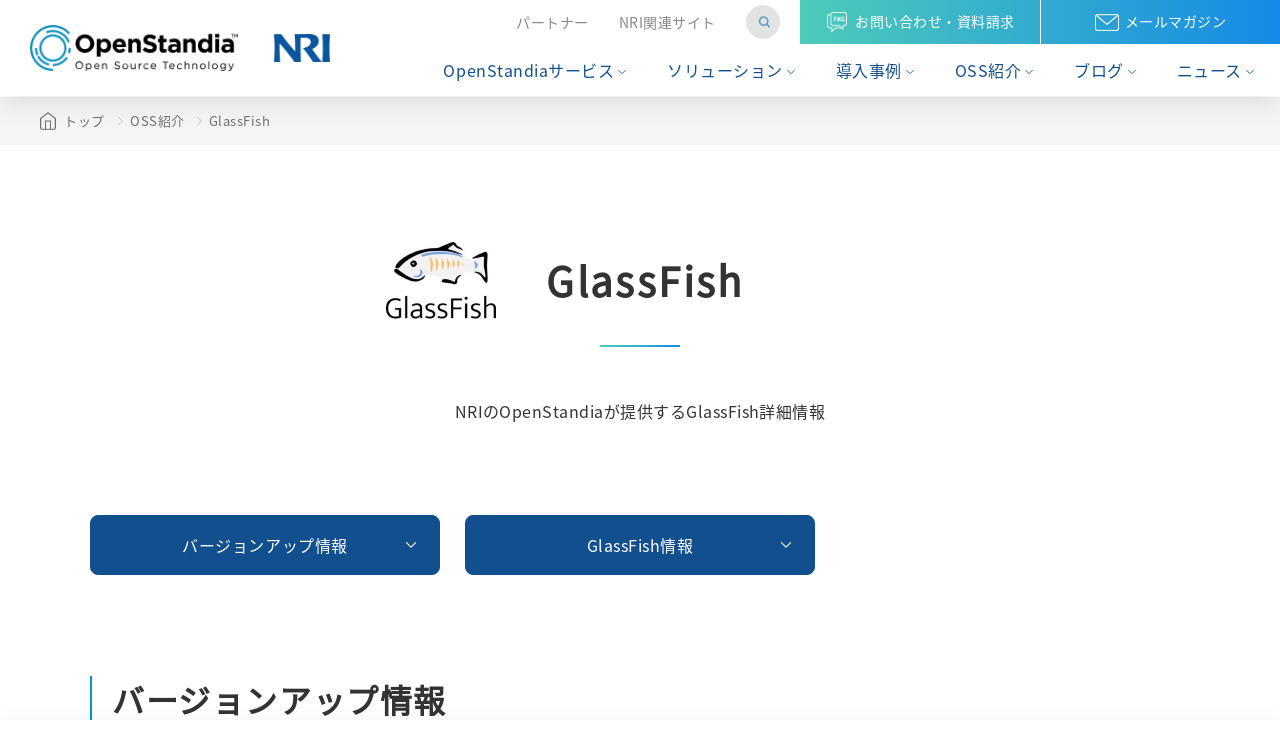

--- FILE ---
content_type: text/html
request_url: https://openstandia.jp/oss_info/glassfish/
body_size: 41528
content:
<!DOCTYPE html>
<html lang="ja">
<head>
<!-- Google Tag Manager -->
<script>(function(w,d,s,l,i){w[l]=w[l]||[];w[l].push({'gtm.start':
new Date().getTime(),event:'gtm.js'});var f=d.getElementsByTagName(s)[0],
j=d.createElement(s),dl=l!='dataLayer'?'&l='+l:'';j.async=true;j.src=
'https://www.googletagmanager.com/gtm.js?id='+i+dl;f.parentNode.insertBefore(j,f);
})(window,document,'script','dataLayer','GTM-NVZ7WKZ');</script>
<!-- End Google Tag Manager -->
<meta charset="UTF-8">
<meta name="viewport" content="width=device-width, initial-scale=1.0">
<meta http-equiv="X-UA-Compatible" content="ie=edge">
<title>
GlassFishとは？詳細情報を解説 | OSSサポートのOpenStandia&trade;【NRI】
</title>
<meta name="description" content="OSSの【GlassFish】について、概要や動作確認、機能、特徴などを解説。OpenStandiaは、NRI(野村総合研究所)のオープンソースソフトウェアサポートサービスです。対象OSS120種類以上！" />
<meta http-equiv="content-Type" content="text/html; charset=utf-8" />
<meta http-equiv="content-Script-Type" content="text/javascript" />
<meta http-equiv="content-Style-Type" content="text/css" />
<!---------------- ogp ---------------->
<meta property="og:title" content="GlassFishとは？詳細情報を解説 | OSSサポートのOpenStandia&trade;【NRI】" />
<meta property="og:description" content="OSSの【GlassFish】について、概要や動作確認、機能、特徴などを解説。OpenStandiaは、NRI(野村総合研究所)のオープンソースソフトウェアサポートサービスです。対象OSS120種類以上！" />
<meta property="og:type" content="website" />
<meta property="og:url" content="https://openstandia.jp/oss_info/glassfish/" />
<meta property="og:image" content="https://openstandia.jp/share/images/logo_og.jpg" />
<meta property="og:site_name" content="OpenStandia&trade;【NRI】" />
<meta property="fb:admins" content="186604491483475" />
<meta name="distribution" content="global" />
<meta http-equiv="imagetoolbar" content="no" />
<link rev="made" href="mailto:info@openstandia.jp" />
<link href="/" rel="home" />
<link href="/site/contact.html" rel="help" />
<link href="/site/sitemap.html" rel="index" />
<meta name="google-site-verification" content="pf1rFbo8aDS1uyseYLsYH1WxIb_UGZbgiaWYG3EXFX4" />
<link rel="start" href="/" title="home" />
<link rel="canonical" href="https://openstandia.jp/oss_info/glassfish/" />
<!---------------- favicon ---------------->
<link rel="shortcut icon" href="/favicon.ico" type="image/x-icon" />
<link rel="icon" type="image/vnd.microsoft.icon" href="/favicon.ico" />
<!-- ライブラリCSS -->
<link rel="stylesheet" href="/share/css/lib/swiper-bundle.min.css">
<!-- 共通CSS -->
<link rel="stylesheet" href="/share/css/setting/fonts.css" media="print" onload="this.media='all'">
<link rel="stylesheet" href="/share/css/all.css">
<!-- gtag -->



<!-- gtag -->
<!-- 個別CSS -->
<link rel="stylesheet" href="/share/css/page/oss_detail.css">
<script type="application/ld+json">
[
{
"@context": "https://schema.org",
"@type": "BreadcrumbList",
"itemListElement": [{
"@type": "ListItem",
"position": 1,
"name": "トップページ",
"item": "https://openstandia.jp"
},{
"@type": "ListItem",
"position": 2,
"name": "oss紹介",
"item": "https://openstandia.jp/oss_info/"
},{
"@type": "ListItem",
"position": 3,
"name": "GlassFish",
"item": "https://openstandia.jp/oss_info/glassfish/"
}]
},
{
"@context": "https://schema.org",
"@type": "Article",
"headline": "GlassFish",
"datePublished": "2023-04-28T07:56:16+09:00",
"dateModified": "2023-11-21T00:00:00+09:00",
"author": {
"@type": "Organization",
"name": "OpenStandia",
"url": "https://openstandia.jp/"
},
"publisher": {
"@type": "Organization",
"name": "株式会社野村総合研究所",
"logo": {
"@type": "ImageObject",
"url": "https://openstandia.jp/share/images/common/logo_nri.svg"
}
}
}
]
</script>
</head>
<body>
<!-- Google Tag Manager (noscript) -->
<noscript><iframe src="https://www.googletagmanager.com/ns.html?id=GTM-NVZ7WKZ"
height="0" width="0" style="display:none;visibility:hidden"></iframe></noscript>
<!-- End Google Tag Manager (noscript) -->
<!-- include header -->
<header id="header" class="cmn-header">
  <div class="cmn-header__inner">
    <div class="cmn-header__logo">
    <h1>
      <a href="/" class="cmn-header__logo__os"><img src="/share/images/common/logo_openstandia.webp" alt="OpenStandia | 野村総合研究所（NRI）のOSSサポートサービス"></a>
    </h1>
    <a href="https://www.nri.com/jp/" class="cmn-header__logo__nri" target="_blank"><img src="/share/images/common/logo_nri.webp" alt="NRI"></a>
    </div>
    <!-- BEGIN menu(pc) -->
    <div class="cmn-header__menu--pc">
      <div class="cmn-header__menu__top">
        <div class="cmn-header__menu__primary">
          <ui class="cmn-header__menu__primary__list">
            <li><a href="/partner/">パートナー</a></li>
            <li><a href="/links/">NRI関連サイト</a></li>
          </ui>
          <div class="cmn-header__menu__primary__search">
            <form action="https://openstandia.jp/search/index.html">
              <input type="hidden" name="cx" value="012168183345635909286:9mx9-xhbcwk" />
              <input type="hidden" name="cof" value="FORID:9" />
              <input type="hidden" name="ie" value="UTF-8" />
              <label for="">
                <input type="text" id="q" name="q" size="20" maxlength="255" class="input_area" value="" accesskey="A" tabindex="1" />
                <input type="image" src="/share/images/common/icon_search_blue.webp" name="submit" alt="検索" value="検索" class="seach_btn" onclick="javascript:document.search_form.submit();" accesskey="B" tabindex="2" />
              </label>
            </form>
          </div>
        </div>
        <div class="cmn-header__menu__cta">
          <div class="cmn-header__menu__cta__item">
            <a href="/site/contact.html"><span class="ico-faq">お問い合わせ・資料請求</span></a>
          </div>
          <div class="cmn-header__menu__cta__item">
            <a href="/mm/mailmagazine_entry.html"><span class="ico-mail">メールマガジン</span></a>
          </div>
        </div>
      </div>
      <div class="cmn-header__menu__bottom">
        <nav class="cmn-header__menu__bottom__nav">
          <ul class="cmn-header__menu__bottom__nav__list">
            <li class="cmn-header__menu__child">
              <a href="/services/" class="cmn-header__menu__child__link">OpenStandiaサービス</a>
              <div class="l-nav__dropdown__wrap">
                <div class="l-nav__dropdown__inner">
                  <div class="l-nav__dropdown__link">
                    <a href="/services/">OpenStandiaサービス トップ</a>
                  </div>
                  <ul class="l-nav__dropdown__list">
                    <li>
                      <a href="/services/#overview" class="anchor">OpenStandiaサービス&サポートメニューの概要</a>
                    </li>
                    <li>
                      <a href="/services/#issue" class="anchor">OpenStandiaによる課題解決</a>
                    </li>
                    <li>
                      <a href="/services/#reason" class="anchor">OpenStandiaが選ばれる理由</a>
                    </li>
                    <li>
                      <a href="/services/#supportlist" class="anchor">サポートOSS一覧</a>
                    </li>
                  </ul>
                </div>
              </div>
            </li>
            <li class="cmn-header__menu__child">
              <a href="/solution/" class="cmn-header__menu__child__link">ソリューション</a>
              <div class="l-nav__dropdown__wrap">
                <div class="l-nav__dropdown__inner">
                  <div class="l-nav__dropdown__link">
                    <a href="/solution/">ソリューション トップ</a>
                  </div>
                  <ul class="l-nav__dropdown__list">
                    <li>
                      <a href="/solution/openstandiakaid/">OpenStandia KAID</a>
                    </li>
                    <li>
                      <a href="/solution/kafka/">Apache Kafka保守サポート＆ソリューション</a>
                    </li>
                    <li>
                      <a href="/solution/konggateway/">Kong Gateway保守サポート＆ソリューション</a>
                    </li>
                    <li>
                      <a href="/solution/mattermost/">企業向けコラボレーションチャットツール「Mattermost」</a>
                    </li>
                    <li>
                      <a href="/solution/elasticsearch/">強力なデータ検索・分析で業務を効率化「Elasticsearch」</a>
                    </li>
                  </ul>
                </div>
              </div>
            </li>
            <li class="cmn-header__menu__child">
              <a href="/case_study/" class="cmn-header__menu__child__link">導入事例</a>
              <div class="l-nav__dropdown__wrap">
                <div class="l-nav__dropdown__inner">
                  <div class="l-nav__dropdown__link">
                    <a href="/case_study/">導入事例 トップ</a>
                  </div>
                  <ul class="l-nav__dropdown__list">
                    <li>
                      <a href="/case_study/?service_cat=annual#tab">オープンソース年間サポートサービス</a>
                    </li>
                    <li>
                      <a href="/case_study/?service_cat=introduction#tab">オープンソース導入サービス</a>
                    </li>
                    <li>
                      <a href="/case_study/?service_cat=professional#tab">プロフェッショナルサービス</a>
                    </li>
                  </ul>
                </div>
              </div>
            </li>
            <li class="cmn-header__menu__child">
              <a href="/oss_info/" class="cmn-header__menu__child__link">OSS紹介</a>
              <div class="l-nav__dropdown__wrap">
                <div class="l-nav__dropdown__inner">
                  <div class="l-nav__dropdown__link">
                    <a href="/oss_info/">OSS紹介 トップ</a>
                  </div>
                  <ul class="l-nav__dropdown__list">
                    <li>
                      <a href="/oss_info/version-list.html">バージョンアップ情報</a>
                    </li>
                    <li>
                      <a href="/oss_info/#oss" class="anchor">新着OSS</a>
                    </li>
                    <li>
                      <a href="/oss_info/#popular_oss" class="anchor">人気のOSS</a>
                    </li>
                    <li>
                      <a href="/oss_info/#list" class="anchor">OSS一覧</a>
                    </li>
                  </ul>
                </div>
              </div>
            </li>
            <li class="cmn-header__menu__child">
              <a href="/tech/" class="cmn-header__menu__child__link">ブログ</a>
              <div class="l-nav__dropdown__wrap">
                <div class="l-nav__dropdown__inner">
                  <div class="l-nav__dropdown__link">
                    <a href="/tech/">ブログ トップ</a>
                  </div>
                  <ul class="l-nav__dropdown__list">
                    <li>
                      <a href="/tech/?tech_cat=authorization#tab">認証認可</a>
                    </li>
                    <li>
                      <a href="/tech/?tech_cat=cloud#tab">クラウド・コンテナ</a>
                    </li>
                    <li>
                      <a href="/tech/?tech_cat=security#tab">セキュリティ</a>
                    </li>
                    <li>
                      <a href="/tech/?tech_cat=frontend#tab">フロントエンド</a>
                    </li>
                    <li>
                      <a href="/tech/?tech_cat=backend#tab">バックエンド</a>
                    </li>
                    <li>
                      <a href="/tech/?tech_cat=ai#tab">AI・データ分析</a>
                    </li>
                    <li>
                      <a href="/tech/?tech_cat=gitcicd#tab">開発環境(Git, CI/CD...)</a>
                    </li>
                    <li>
                      <a href="/tech/?tech_cat=monitoring#tab">運用監視</a>
                    </li>
                    <li>
                      <a href="/tech/?tech_cat=framework#tab">フレームワーク・言語</a>
                    </li>
                    <li>
                      <a href="/tech/?tech_cat=other#tab">その他</a>
                    </li>
                  </ul>
                </div>
              </div>
            </li>
            <li class="cmn-header__menu__child">
              <a href="/event/" class="cmn-header__menu__child__link">ニュース</a>
              <div class="l-nav__dropdown__wrap">
                <div class="l-nav__dropdown__inner">
                  <div class="l-nav__dropdown__link">
                    <a href="/event/">ニュース トップ</a>
                  </div>
                  <ul class="l-nav__dropdown__list">
                    <li>
                      <a href="/event/?tech_cat=authorization#tab">認証認可</a>
                    </li>
                    <li>
                      <a href="/event/?tech_cat=cloud#tab">クラウド・コンテナ</a>
                    </li>
                    <li>
                      <a href="/event/?tech_cat=security#tab">セキュリティ</a>
                    </li>
                    <li>
                      <a href="/event/?tech_cat=frontend#tab">フロントエンド</a>
                    </li>
                    <li>
                      <a href="/event/?tech_cat=backend#tab">バックエンド</a>
                    </li>
                    <li>
                      <a href="/event/?tech_cat=ai#tab">AI・データ分析</a>
                    </li>
                    <li>
                      <a href="/event/?tech_cat=gitcicd#tab">開発環境(Git, CI/CD...)</a>
                    </li>
                    <li>
                      <a href="/event/?tech_cat=monitoring#tab">運用監視</a>
                    </li>
                    <li>
                      <a href="/event/?tech_cat=framework#tab">フレームワーク・言語</a>
                    </li>
                    <li>
                      <a href="/event/?tech_cat=other#tab">その他</a>
                    </li>
                  </ul>
                </div>
              </div>
            </li>
          </ul>
        </nav>
      </div>
    </div>
    <!-- END menu(pc) -->
    <!-- BEGIN menu(sp) -->
    <div class="cmn-header__menu--sp">
      <div class="cmn-header__menu__inner">
        <div class="cmn-header__menu__search">
          <div class="cmn-header__menu__search__btn js-search-sp">
            <img src="/share/images/common/icon_search_gray.webp" alt="">
          </div>
          <div class="cmn-header__menu__search__content js-search-sp-content">
            <form action="https://openstandia.jp/search/index.html">
              <input type="hidden" name="cx" value="012168183345635909286:9mx9-xhbcwk" />
              <input type="hidden" name="cof" value="FORID:9" />
              <input type="hidden" name="ie" value="UTF-8" />
              <label for="">
                <input type="text" id="q" name="q" size="20" maxlength="255" class="input_area" value="" accesskey="A" tabindex="1" placeholder="サイト内検索" />
                <input type="image" src="/share/images/common/icon_search_blue.webp" name="submit" alt="検索" value="検索" class="seach_btn" onclick="javascript:document.search_form.submit();" accesskey="B" tabindex="2" />
              </label>
            </form>
          </div>
        </div>
        <div class="cmn-header__menu__nav">
          <span class="cmn-header__menu__nav__trigger js-sp-trigger">
            <span></span>
            <span></span>
            <span></span>
          </span>
          <div class="cmn-header__menu__nav__content js-sp-menu">
            <div class="cmn-header__menu__nav__cta">
              <div class="cmn-header__menu__nav__cta__btn">
                <a href="/site/contact.html">
                  <span class="ico-faq">お問い合わせ・資料請求</span>
                </a>
              </div>
              <div class="cmn-header__menu__nav__cta__btn">
                <a href="/mm/mailmagazine_entry.html">
                  <span class="ico-mail">メールマガジン</span>
                </a>
              </div>
            </div>
            <nav class="cmn-header__menu__nav__list">
              <ul>
                <li class="cmn-header__menu__child js-nav__tragger">
                  <span class="cmn-header__menu__child__link">OpenStandiaサービス</span>
                  <div class="l-nav__dropdown__wrap js-nav__dropdown">
                    <div class="l-nav__dropdown__inner">
                      <ul class="l-nav__dropdown__list">
                        <li>
                          <a href="/services/">OpenStandiaサービス トップ</a>
                        </li>
                        <li>
                          <a href="/services/#overview">OpenStandiaサービス&サポートメニューの概要</a>
                        </li>
                        <li>
                          <a href="/services/#issue">OpenStandiaによる課題解決</a>
                        </li>
                        <li>
                          <a href="/services/#reason">OpenStandiaが選ばれる理由</a>
                        </li>
                        <li>
                          <a href="/services/#supportlist">サポートOSS一覧</a>
                        </li>
                      </ul>
                    </div>
                  </div>
                </li>
                <li class="cmn-header__menu__child js-nav__tragger">
                  <span class="cmn-header__menu__child__link">ソリューション</span>
                  <div class="l-nav__dropdown__wrap js-nav__dropdown">
                    <div class="l-nav__dropdown__inner">
                      <ul class="l-nav__dropdown__list">
                        <li>
                          <a href="/solution/">ソリューション トップ</a>
                        </li>
                        <li>
                          <a href="/solution/openstandiakaid/">OpenStandia KAID</a>
                        </li>
                        <li>
                          <a href="/solution/kafka/">Apache Kafka保守サポート＆ソリューション</a>
                        </li>
                        <li>
                          <a href="/solution/konggateway/">Kong Gateway保守サポート＆ソリューション</a>
                        </li>
                        <li>
                          <a href="/solution/mattermost/">企業向けコラボレーションチャットツール「Mattermost」</a>
                        </li>
                        <li>
                          <a href="/solution/elasticsearch/">強力なデータ検索・分析で業務を効率化「Elasticsearch」</a>
                        </li>
                      </ul>
                    </div>
                  </div>
                </li>
                <li class="cmn-header__menu__child js-nav__tragger">
                  <span class="cmn-header__menu__child__link">導入事例</span>
                  <div class="l-nav__dropdown__wrap js-nav__dropdown">
                    <div class="l-nav__dropdown__inner">
                      <ul class="l-nav__dropdown__list">
                        <li>
                          <a href="/case_study/">導入事例 トップ</a>
                        </li>
                        <li>
                          <a href="/case_study/?service_cat=annual#tab">オープンソース年間サポートサービス</a>
                        </li>
                        <li>
                          <a href="/case_study/?service_cat=introduction#tab">オープンソース導入サービス</a>
                        </li>
                        <li>
                          <a href="/case_study/?service_cat=professional#tab">プロフェッショナルサービス</a>
                        </li>
                      </ul>
                    </div>
                  </div>
                </li>
                <li class="cmn-header__menu__child js-nav__tragger">
                  <span class="cmn-header__menu__child__link">OSS紹介</span>
                  <div class="l-nav__dropdown__wrap js-nav__dropdown">
                    <div class="l-nav__dropdown__inner">
                      <ul class="l-nav__dropdown__list">
                        <li>
                          <a href="/oss_info/">OSS紹介 トップ</a>
                        </li>
                        <li>
                          <a href="/oss_info/version-list.html">バージョンアップ情報</a>
                        </li>
                        <li>
                          <a href="/oss_info/#oss">新着OSS</a>
                        </li>
                        <li>
                          <a href="/oss_info/#popular_oss">人気のOSS</a>
                        </li>
                        <li>
                          <a href="/oss_info/#list">OSS一覧</a>
                        </li>
                      </ul>
                    </div>
                  </div>
                </li>
                <li class="cmn-header__menu__child js-nav__tragger">
                  <span class="cmn-header__menu__child__link">ブログ</span>
                  <div class="l-nav__dropdown__wrap js-nav__dropdown">
                    <div class="l-nav__dropdown__inner">
                      <ul class="l-nav__dropdown__list">
                        <li>
                          <a href="/tech/">ブログ トップ</a>
                        </li>
                        <li>
                          <a href="/tech/?tech_cat=authorization#tab">認証認可</a>
                        </li>
                        <li>
                          <a href="/tech/?tech_cat=cloud#tab">クラウド・コンテナ</a>
                        </li>
                        <li>
                          <a href="/tech/?tech_cat=security#tab">セキュリティ</a>
                        </li>
                        <li>
                          <a href="/tech/?tech_cat=frontend#tab">フロントエンド</a>
                        </li>
                        <li>
                          <a href="/tech/?tech_cat=backend#tab">バックエンド</a>
                        </li>
                        <li>
                          <a href="/tech/?tech_cat=ai#tab">AI・データ分析</a>
                        </li>
                        <li>
                          <a href="/tech/?tech_cat=gitcicd#tab">開発環境(Git, CI/CD...)</a>
                        </li>
                        <li>
                          <a href="/tech/?tech_cat=monitoring#tab">運用監視</a>
                        </li>
                        <li>
                          <a href="/tech/?tech_cat=framework#tab">フレームワーク・言語</a>
                        </li>
                        <li>
                          <a href="/tech/?tech_cat=other#tab">その他</a>
                        </li>
                      </ul>
                    </div>
                  </div>
                </li>
                <li class="cmn-header__menu__child js-nav__tragger">
                  <span class="cmn-header__menu__child__link">ニュース</span>
                  <div class="l-nav__dropdown__wrap js-nav__dropdown">
                    <div class="l-nav__dropdown__inner">
                      <ul class="l-nav__dropdown__list">
                        <li>
                          <a href="/event/">ニュース トップ</a>
                        </li>
                        <li>
                          <a href="/event/?tech_cat=authorization#tab">認証認可</a>
                        </li>
                        <li>
                          <a href="/event/?tech_cat=cloud#tab">クラウド・コンテナ</a>
                        </li>
                        <li>
                          <a href="/event/?tech_cat=security#tab">セキュリティ</a>
                        </li>
                        <li>
                          <a href="/event/?tech_cat=frontend#tab">フロントエンド</a>
                        </li>
                        <li>
                          <a href="/event/?tech_cat=backend#tab">バックエンド</a>
                        </li>
                        <li>
                          <a href="/event/?tech_cat=ai#tab">AI・データ分析</a>
                        </li>
                        <li>
                          <a href="/event/?tech_cat=gitcicd#tab">開発環境(Git, CI/CD...)</a>
                        </li>
                        <li>
                          <a href="/event/?tech_cat=monitoring#tab">運用監視</a>
                        </li>
                        <li>
                          <a href="/event/?tech_cat=framework#tab">フレームワーク・言語</a>
                        </li>
                        <li>
                          <a href="/event/?tech_cat=other#tab">その他</a>
                        </li>
                      </ul>
                    </div>
                  </div>
                </li>
              </ul>
            </nav>
          </div>
        </div>
      </div>
    </div>
    <!-- END menu(sp) -->
  </div>
</header>
<div class="cmn-header__menu__dropdown__bg"></div>
<!-- include header -->
<section class="c-breadcrumb">
<div class="c-breadcrumb__inner">
<a href="/" class="home">トップ</a>
<a href="/oss_info/">OSS紹介</a>
<a href="/oss_info/glassfish/" class="current">GlassFish</a>
</div>
</section>
<main id="main" class="l-main">
<section class="l-main__section">
<div class="l-main__section__inner js-follow-cv-start">
<section class="oss__detail__head">
<div class="oss__detail__head__inner">
<div class="c-ttl-h1--oss oss-page">
<div class="c-ttl-h1--oss--main">
<div class="c-ttl-h1--oss--logo"><img src="/uploads/ossinfo_icon_glassfish.webp" alt="GlassFish"></div>
<h1>GlassFish</h1>
</div>
</div>
<p class="c-txt--mid tac-pc">NRIのOpenStandiaが提供するGlassFish詳細情報</p>
<ul class="c-link--anchor" data-column="3">
<li><a href="#version">バージョンアップ情報</a></li>
<li><a href="#oss">GlassFish情報</a></li>
</ul>
</div>
</section>
<!-- プロジェクト紹介 -->
<!-- プロジェクト紹介 -->
<!-- バージョンアップ情報 -->
<section class="oss__detail__content">
<div id="version" class="oss__detail__content__layor">
<h2 class="c-ttl-h2">バージョンアップ情報</h2>

<ul class="c-link--info">
<li class="c-link--info__item">
<a href="/oss_info/glassfish/version/index.html#glassfish1">
<div class="c-link--info__item__head">
<span class="c-link--info__item__head__date">2012/02/06</span>
</div>
<div class="c-link--info__item__body">
GlassFish Server Open Source Edition 3.1.1 のリリース
</div>
</a>
</li>
</ul>
<div class="c-btn--detail">
<div><a href="/oss_info/glassfish/version/">一覧を見る</a></div>
</div>

</div>
</section>
<!-- バージョンアップ情報 -->
<!-- OSS情報 -->
<section class="oss__detail__content">
<div id="oss" class="oss__detail__content__layor block_editor_area">
<h2 class="c-ttl-h2">GlassFish情報</h2>
<div>GlassFish情報更新日:2023/11/21</div>
<ul class="c-link--anchor--white" data-column="3">
<li><a href="#h3_1"><span>GlassFishとは</span></a></li>
<li><a href="#h3_2"><span>主な特徴</span></a></li>
<li><a href="#h3_3"><span>導入事例</span></a></li>
<li><a href="#h3_4"><span>類似プロダクト</span></a></li>
<li><a href="#h3_5"><span>こんなお客様にGlassFishの導入をおすすめ</span></a></li>
<li><a href="#h3_6"><span>動作環境</span></a></li>
<li><a href="#h3_7"><span>GlassFishのライセンス</span></a></li>
<li><a href="#h3_8"><span>参考情報</span></a></li>
<li><a href="#h3_9"><span>オープンソース年間サポートサービス</span></a></li>
</ul>
<link rel="stylesheet" href="https://cdnjs.cloudflare.com/ajax/libs/highlight.js/11.9.0/styles/a11y-light.min.css" integrity="sha256-DyE62mAYLsgDde0Vzi1bVSSkkUzsKeCh2vCEaMxN6pI=" crossorigin="anonymous">
<script src="https://cdnjs.cloudflare.com/ajax/libs/highlight.js/11.9.0/highlight.min.js" integrity="sha256-g3pvpbDHNrUrveKythkPMF2j/J7UFoHbUyFQcFe1yEY=" crossorigin="anonymous"></script>
<script>
document.addEventListener("DOMContentLoaded", function () {
hljs.configure({languages: []});
hljs.addPlugin({ "before:highlightElement": ({ el }) => { el.textContent = el.innerText } });
hljs.highlightAll();
});
</script>
<style type="text/css">
.hljs {
background-color: transparent;
}
</style>
<section class="oss__detail__content__inner">
<h3 id="h3_1" class="c-ttl-h3">GlassFishとは</h3>
<p class="c-txt--mid">GlassFish（グラスフィッシュ）は、オープンソースでJakarta EE準拠のアプリケーションサーバです。内部にさまざまな機能のコンテナを備えて、ウェブ上で動作する業務システムの開発・構築・運用までの工程を網羅的に一括管理することが可能となります。GlassFish7 からは、Jakarta EE 10 に加えMicroProfile Config、MicroProfile JWT API、Jakarta MVC 2.0 がサポートされるようになりました。</p>
<p class="c-txt--mid">GlassFish導入のメリットとして、豊富なコンテナ群による広範囲かつ容易に実現する拡張性や安定した挙動、さらにはサーバ構築のデファクトスタンダードであるJakarta EE互換実装による、業務システム開発の短縮化・一本化・コスト削減が望めるなどが挙げられます。</p>
<p class="c-txt--mid">GlassFishはこれまで、オープンソース版「GlassFish Server Open Source Edition」と商用版「Oracle GlassFish Server」に分かれていましたが、商用版は今後提供されずOracle GlassFish Server 4.xの商用サポート付きでのリリースはされません。 <br/>GlassFishは、JavaEE(Jakarta EEに改名)とともにOracle社からEclipse Foundationへソースコードが寄与され、Eclipse GlassFishとして現在も開発が続けられています。 </p>
</section>
<section class="oss__detail__content__inner">
<h3 id="h3_2" class="c-ttl-h3">主な特徴</h3>
<p class="c-txt--mid">GlassFish（グラスフィッシュ）は、次のような特徴があります。</p>
<ul class="c-list-dot">
<li>
最新のJakarta EEに準拠
</li>
<li>
高機能の管理コンソールやクラスタリングのサポート
</li>
<li>
さまざまな機能を付与する豊富なコンテナ群
</li>
<li>
開発者および運用向けのツールと機能
</li>
</ul>
</section>
<section class="oss__detail__content__inner">
<h3 id="h3_3" class="c-ttl-h3">導入事例</h3>
<p class="c-txt--mid">GlassFishは、オープンソースのアプリケーションサーバソフトウェアとして、さまざまな規模の企業システムでの導入実績が増えています。</p>
</section>
<!-- 同様の機能を提供する商用製品 -->
<section class="oss__detail__content__inner">
<h3 id="h3_4" class="c-ttl-h3">類似プロダクト</h3>
<ul class="c-list-link" data-col="1">
<li><a href="/oss_info/tomcat/index.html">Apache Tomcat</a></li>
<li><a href="/oss_info/jboss/index.html">JBoss Enterprise Application Platform</a></li>
<li><a href="/oss_info/wildfly/">WildFly</a></li>
</ul>
</section>
<section class="oss__detail__content__inner">
<h3 id="h3_5" class="c-ttl-h3">こんなお客様にGlassFishの導入をおすすめ</h3>
<p class="c-txt--mid">次のようなお客様に、GlassFish（グラスフィッシュ）の導入をオススメします。</p>
<ul class="c-list-dot">
<li>
Java アプリケーションの標準仕様である Jakarta EE を採用したい
</li>
<li>
基幹システムにも対応する信頼性が必須だ
</li>
<li>
将来性のあるアプリケーションサーバを長く使いたい
</li>
<li>
機能の頻繁な追加・更新を考えている
</li>
</ul>
</section>
<section class="oss__detail__content__inner">
<h3 id="h3_6" class="c-ttl-h3">動作環境</h3>
<p class="c-txt--mid">動作するJDKのバージョンは、JDK11からJDK20で、MicroProfileを使用する場合はJDK17以上が必要です。(Eclipse GlassFish v7.xの場合）</p>
</section>
<section class="oss__detail__content__inner">
<h3 id="h3_7" class="c-ttl-h3">GlassFishのライセンス</h3>
<p class="c-txt--mid">Eclipse GrassFish（グラスフィッシュ）ソフトウェアは、Eclipse Public License 2.0とクラスパス例外を含むGPLの二重ライセンスです。<br/>Oracle GlassFish（グラスフィッシュ）ソフトウェアは、CDDLライセンスとクラスパス例外を含むGPLの二重ライセンスです。<br/>ソフトウェアのコピーや配布、ソースコードの公開を原則として、ソースコードの自由な改変も認められています。</p>
</section>
<section class="oss__detail__content__inner">
<h3 id="h3_8" class="c-ttl-h3">参考情報</h3>
<ul class="c-list-link" data-col="1">
<li><a href="https://projects.eclipse.org/projects/ee4j.glassfish/downloads" target="_blank" rel="noopener noreferrer" >EclipseGlassFish ダウンロードページ</a></li>
<li><a href="https://javaee.github.io/glassfish/download" target="_blank" rel="noopener noreferrer" >OracleGlassFish ダウンロードページ</a></li>
</ul>
</section>
<section class="oss__detail__content__inner">
<h3 id="h3_9" class="c-ttl-h3">オープンソース年間サポートサービス</h3>
<p class="c-txt--mid">OpenStandiaではOSSを安心してご利用いただけるように、オープンソース年間サポートサービスをご提供しております。<br/>サポートしているOSSは下記ページをご参照ください。</p>
<ul class="c-list-link" data-col="1">
<li><a href="/services/#supportlist">サポートOSS一覧</a></li>
</ul>
</section>
</div>
</section>
<!-- OSS情報 -->
</div>
</section>
<!-- include cta -->
<section class="c-cta js-follow-cv-end">
  <div class="c-cta__content">
    <div class="c-cta__content__catch">お気軽にお問い合わせください</div>
    <div class="c-cta__content__btn">
      <h2 class="c-cta__content__btn__item">
        <a href="/site/contact.html"><span>お問い合わせ・資料請求はこちら</span></a>
      </h2>
    </div>
  </div>
</section>
<!-- include cta -->
<!-- include related_oss -->
<section class="c-oss__relate">
<div class="c-oss__relate__inner">
<h2 class="c-ttl-h2">関連OSS</h2>
<div class="c-list-oss__attention">
<ul data-col="1">
<li>
<div class="c-list-oss__attention__thumb">
<img src="/uploads/ossinfo_icon_jboss_platform.webp" alt="Red Hat JBoss Enterprise Application Platform">
<div class="c-list-oss__attention__tips">サポート対象</div>
</div>
<div class="c-list-oss__attention__detail">
<h3 class="c-list-oss__attention__ttl"><a href="/oss_info/jboss/">Red Hat JBoss Enterprise Application Platform</a></h3>
<p class="c-list-oss__attention__txt">ジェイボス エンタープライズアプリケーションプラットフォーム（イーエイピー）。J2EE1.4準拠のJ2EEアプリケーションサーバです。</p>
</div>
</li>
<li>
<div class="c-list-oss__attention__thumb">
<img src="/uploads/ossinfo_icon_springboot.webp" alt="Spring Boot">
<div class="c-list-oss__attention__tips">サポート対象</div>
</div>
<div class="c-list-oss__attention__detail">
<h3 class="c-list-oss__attention__ttl"><a href="/oss_info/springboot/">Spring Boot</a></h3>
<p class="c-list-oss__attention__txt">スプリング ブート。Springフレームワークのアプリケーションを簡単に開発できるオープンソースのJavaフレームワークです。</p>
</div>
</li>
<li>
<div class="c-list-oss__attention__thumb">
<img src="/uploads/ossinfo_icon_tomcat.webp" alt="Apache Tomcat">
<div class="c-list-oss__attention__tips">サポート対象</div>
</div>
<div class="c-list-oss__attention__detail">
<h3 class="c-list-oss__attention__ttl"><a href="/oss_info/tomcat/">Apache Tomcat</a></h3>
<p class="c-list-oss__attention__txt">アパッチトムキャット。JavaサーブレットやJSPを実行するためのソフトウェア</p>
</div>
</li>
</ul>
</div>
</div>
</section>

<!-- include related_oss -->
<!-- include cv -->
<section class="c-cv">
  <div class="c-cv__content">
    <div class="c-cv__content__lead">オープンソースに関するさまざまな課題、OpenStandiaがまるごと解決します。</div>
    <div class="c-cv__content__catch">下記コンテンツも<br class="u-sp">あわせてご確認ください。</div>
    <div class="c-cv__content__btn">
      <div class="c-cv__content__btn__item">
        <a href="/services/">OpenStandiaサービス</a>
      </div>
      <div class="c-cv__content__btn__item">
        <a href="/services/#supportlist">サポートOSS一覧</a>
      </div>
      <div class="c-cv__content__btn__item">
        <a href="/case_study/">導入事例</a>
      </div>
    </div>
  </div>
</section>
<!-- include cv -->
<!-- include follow_cv -->
<div id="follow-cv" class="follow-cv">
  <div class="follow-cv-inner">
    <div class="follow-cv__btn">
      <a href="/site/contact.html"><span>お問い合わせ・資料請求はこちら</span></a>
    </div>
  </div>
</div>
<!-- include follow_cv -->
</main>
<!-- include footer -->
<footer id="footer" class="cmn-footer">
  <div class="cmn-footer__inner">
    <div class="cmn-footer__logo">
      <a href="/"><img src="/share/images/common/loco_openstandia_white.webp" alt="OpenStania OpenSourceTechnology"></a>
    </div>
    <div class="cmn-footer__menu">
      <nav class="cmn-footer__menu__main">
        <ul>
          <li><a href="/services/">OpenStandiaサービス</a></li>
          <li><a href="/solution/">ソリューション</a></li>
          <li><a href="/case_study/">導入事例</a></li>
          <li><a href="/oss_info/">OSS紹介</a></li>
          <li><a href="/tech/">ブログ</a></li>
          <li><a href="/event/">ニュース</a></li>
        </ul>
      </nav>
      <nav class="cmn-footer__menu__primary">
        <ul>
          <li><a href="/site/notice.html">免責条項</a></li>
          <li><a href="/site/right.html">サイト利用規定</a></li>
          <li><a href="https://www.nri.com/jp/site/security/" target="_blank">個人情報保護方針</a></li>
          <li><a href="https://www.nri.com/jp/site/privacy/" target="_blank">個人情報の取り扱いについて</a></li>
          <li><a href="https://www.nri.com/jp/site/security_declare/" target="_blank">情報セキュリティ対策についての宣言文</a></li>
          <li><a href="/site/sitemap.html">サイトマップ</a></li>
          <li><a href="https://www.nri.com/jp/company/map/" target="_blank">アクセスマップ</a></li>
          <li><a href="https://www.nri.com/jp/company/info" target="_blank">会社概要</a></li>
        </ul>
      </nav>
    </div>
  </div>
  <p class="cmn-footer__copyright"><small>© Copyright Nomura Research Institute, Ltd. All rights reserved.</small></p>
  <div class="c-page-top">
    <a href="#"><img src="/share/images/common/icon_arrow_top-navy.webp" alt="ページ最上部に戻る"></a>
  </div>
</footer>
<!-- include footer -->
<!-- JS -->
<script type="text/javascript" src="/share/js/lib/jquery-3.5.1.min.js"></script>
<script type="text/javascript" src="/share/js/lib/swiper-bundle.min.js"></script>
<script type="text/javascript" src="/share/js/lib/ofi.min.js"></script>
<script type="text/javascript" src="/share/js/setting_slider.js"></script>
<script type="text/javascript" src="/share/js/new_common.js"></script>
<!-- GA -->
<script src='https://ssl.google-analytics.com/ga.js' type='text/javascript'></script>
<script type="text/javascript">

try {

  var pageTracker = _gat._getTracker("UA-649455-1");

  pageTracker._trackPageview();

} catch (err) { }</script>
<!-- GA -->
<script>
//新着ラベルを付与
var today = new Date();
var version_array = document.querySelectorAll('.c-link--info__item__head__date');
Array.prototype.forEach.call(version_array,function(elem) {
var formatted_date = elem.textContent.replace('.','/');
var release_date = new Date(formatted_date);
var ms = today.getTime() - release_date.getTime();
var days = Math.floor(ms / (1000*60*60*24));
if (days < 22) {
elem.insertAdjacentHTML('beforebegin','<span class="c-link--info__item__head__new">New!</span>');
};
});
</script>
</body>
</html>


--- FILE ---
content_type: text/css
request_url: https://openstandia.jp/share/css/all.css
body_size: 227778
content:
@charset "UTF-8";

/*!
 * ress.css • v1.2.2
 * MIT License
 * github.com/filipelinhares/ress
 */
/* # =================================================================
   # Global selectors
   # ================================================================= */
html {
  -webkit-box-sizing: border-box;
  box-sizing: border-box;
  overflow-y: scroll;
  /* All browsers without overlaying scrollbars */
  -webkit-text-size-adjust: 100%;
  /* iOS 8+ */
}

*,
::before,
::after {
  background-repeat: no-repeat;
  /* Set `background-repeat: no-repeat` to all elements and pseudo elements */
  -webkit-box-sizing: inherit;
  box-sizing: inherit;
}

::before,
::after {
  text-decoration: inherit;
  /* Inherit text-decoration and vertical align to ::before and ::after pseudo elements */
  vertical-align: inherit;
}

* {
  padding: 0;
  /* Reset `padding` and `margin` of all elements */
  margin: 0;
}

/* # =================================================================
   # General elements
   # ================================================================= */
/* Add the correct display in iOS 4-7.*/
audio:not([controls]) {
  display: none;
  height: 0;
}

hr {
  overflow: visible;
  /* Show the overflow in Edge and IE */
}

/*
* Correct `block` display not defined for any HTML5 element in IE 8/9
* Correct `block` display not defined for `details` or `summary` in IE 10/11
* and Firefox
* Correct `block` display not defined for `main` in IE 11
*/
article,
aside,
details,
figcaption,
figure,
footer,
header,
main,
menu,
nav,
section,
summary {
  display: block;
}

summary {
  display: list-item;
  /* Add the correct display in all browsers */
}

small {
  font-size: 80%;
  /* Set font-size to 80% in `small` elements */
}

[hidden],
template {
  display: none;
  /* Add the correct display in IE */
}

abbr[title] {
  border-bottom: 1px dotted;
  /* Add a bordered underline effect in all browsers */
  text-decoration: none;
  /* Remove text decoration in Firefox 40+ */
}

a {
  background-color: transparent;
  /* Remove the gray background on active links in IE 10 */
  -webkit-text-decoration-skip: objects;
  /* Remove gaps in links underline in iOS 8+ and Safari 8+ */
}

a:active,
a:hover {
  outline-width: 0;
  /* Remove the outline when hovering in all browsers */
}

code,
kbd,
pre,
samp {
  font-family: monospace, monospace;
  /* Specify the font family of code elements */
}

b,
strong {
  font-weight: bolder;
  /* Correct style set to `bold` in Edge 12+, Safari 6.2+, and Chrome 18+ */
}

dfn {
  font-style: italic;
  /* Address styling not present in Safari and Chrome */
}

/* Address styling not present in IE 8/9 */
mark {
  background-color: #ff0;
  color: #000;
}

/* https://gist.github.com/unruthless/413930 */
sub,
sup {
  font-size: 70%;
  line-height: 0;
  position: relative;
  vertical-align: baseline;
}

sub {
  bottom: -0.05em;
}

sup {
  top: -0.4em;
}

/* # =================================================================
   # Forms
   # ================================================================= */
input {
  border-radius: 0;
}

/* Apply cursor pointer to button elements */
button,
[type=button],
[type=reset],
[type=submit],
[role=button] {
  cursor: pointer;
}

/* Replace pointer cursor in disabled elements */
[disabled] {
  cursor: default;
}

[type=number] {
  width: auto;
  /* Firefox 36+ */
}

[type=search] {
  -webkit-appearance: textfield;
  /* Safari 8+ */
}

[type=search]::-webkit-search-cancel-button,
[type=search]::-webkit-search-decoration {
  -webkit-appearance: none;
  /* Safari 8 */
}

textarea {
  overflow: auto;
  /* Internet Explorer 11+ */
  resize: vertical;
  /* Specify textarea resizability */
}

button,
input,
optgroup,
select,
textarea {
  font: inherit;
  /* Specify font inheritance of form elements */
}

optgroup {
  font-weight: bold;
  /* Restore the font weight unset by the previous rule. */
}

button {
  overflow: visible;
  /* Address `overflow` set to `hidden` in IE 8/9/10/11 */
}

/* Remove inner padding and border in Firefox 4+ */
button::-moz-focus-inner,
[type=button]::-moz-focus-inner,
[type=reset]::-moz-focus-inner,
[type=submit]::-moz-focus-inner {
  border-style: 0;
  padding: 0;
}

/* Replace focus style removed in the border reset above */
button:-moz-focusring,
[type=button]::-moz-focus-inner,
[type=reset]::-moz-focus-inner,
[type=submit]::-moz-focus-inner {
  outline: 1px dotted ButtonText;
}

button,
html [type=button],
[type=reset],
[type=submit] {
  -webkit-appearance: button;
  /* Correct the inability to style clickable types in iOS */
}

button,
select {
  text-transform: none;
  /* Firefox 40+, Internet Explorer 11- */
}

/* Remove the default button styling in all browsers */
button,
input,
select,
textarea {
  background-color: transparent;
  border-style: none;
  color: inherit;
}

/* Style select like a standard input */
select {
  -moz-appearance: none;
  /* Firefox 36+ */
  -webkit-appearance: none;
  /* Chrome 41+ */
}

select::-ms-expand {
  display: none;
  /* Internet Explorer 11+ */
}

select::-ms-value {
  color: currentColor;
  /* Internet Explorer 11+ */
}

legend {
  border: 0;
  /* Correct `color` not being inherited in IE 8/9/10/11 */
  color: inherit;
  /* Correct the color inheritance from `fieldset` elements in IE */
  display: table;
  /* Correct the text wrapping in Edge and IE */
  max-width: 100%;
  /* Correct the text wrapping in Edge and IE */
  white-space: normal;
  /* Correct the text wrapping in Edge and IE */
}

::-webkit-file-upload-button {
  -webkit-appearance: button;
  /* Correct the inability to style clickable types in iOS and Safari */
  font: inherit;
  /* Change font properties to `inherit` in Chrome and Safari */
}

[type=search] {
  -webkit-appearance: textfield;
  /* Correct the odd appearance in Chrome and Safari */
  outline-offset: -2px;
  /* Correct the outline style in Safari */
}

/* # =================================================================
   # Specify media element style
   # ================================================================= */
img {
  border-style: none;
  /* Remove border when inside `a` element in IE 8/9/10 */
}

/* Add the correct vertical alignment in Chrome, Firefox, and Opera */
progress {
  vertical-align: baseline;
}

svg:not(:root) {
  overflow: hidden;
  /* Internet Explorer 11- */
}

audio,
canvas,
progress,
video {
  display: inline-block;
  /* Internet Explorer 11+, Windows Phone 8.1+ */
}

/* # =================================================================
   # Accessibility
   # ================================================================= */
/* Hide content from screens but not screenreaders */
@media screen {
  [hidden~=screen] {
    display: inherit;
  }

  [hidden~=screen]:not(:active):not(:focus):not(:target) {
    position: absolute !important;
    clip: rect(0 0 0 0) !important;
  }
}

/* Specify the progress cursor of updating elements */
[aria-busy=true] {
  cursor: progress;
}

/* Specify the pointer cursor of trigger elements */
[aria-controls] {
  cursor: pointer;
}

/* Specify the unstyled cursor of disabled, not-editable, or otherwise inoperable elements */
[aria-disabled] {
  cursor: default;
}

*,
*::before,
*::after {
  -webkit-box-sizing: border-box;
  box-sizing: border-box;
  outline: none;
}

html {
  -webkit-tap-highlight-color: rgba(0, 0, 0, 0);
  font-size: 62.5%;
  color: #333;
  line-height: 1.4;
  font-weight: 500;
}

body {
  position: relative;
  font-family: "Noto Sans JP";
  font-size: 1.6rem;
  font-weight: 500;
  letter-spacing: 0.032em;
}

a {
  display: block;
}

a,
a:visited {
  color: inherit;
  text-decoration: none;
}

table {
  width: 100%;
  border-collapse: collapse;
}

ul,
li {
  list-style: none;
}

img {
  width: 100%;
  vertical-align: middle;
  max-width: 100%;
  -ms-interpolation-mode: bicubic;
  pointer-events: none;
  font-family: "object-fit: cover; object-position: bottom;";
}

i,
em {
  font-style: normal;
}

h1,
h2,
h3,
h4,
h5 {
  font-size: inherit;
}

main {
  display: block;
}

@media only screen and (max-width: 768px) {
  main {
    margin-top: 60px;
  }
}

.u-pc {
  display: inherit !important;
}

@media only screen and (max-width: 768px) {
  .u-pc {
    display: none !important;
  }
}

.u-sp {
  display: none !important;
}

@media only screen and (max-width: 768px) {
  .u-sp {
    display: inherit !important;
  }
}

.tal {
  text-align: left;
}

.tac {
  text-align: center;
}

.tar {
  text-align: right;
}

.tal-pc {
  text-align: left;
}

@media only screen and (max-width: 768px) {
  .tal-pc {
    text-align: left;
  }
}

.tac-pc {
  text-align: center;
}

@media only screen and (max-width: 768px) {
  .tac-pc {
    text-align: left;
  }
}

.tar-pc {
  text-align: right;
}

@media only screen and (max-width: 768px) {
  .tar-pc {
    text-align: left;
  }
}

@media only screen and (max-width: 768px) {
  .tal-sp {
    text-align: left;
  }
}

@media only screen and (max-width: 768px) {
  .tac-sp {
    text-align: center;
  }
}

@media only screen and (max-width: 768px) {
  .tar-sp {
    text-align: right;
  }
}

.wb-auto {
  word-break: auto-phrase;
}

.is-inline-b {
  display: inline-block;
}

.is-maw-full {
  max-width: 100% !important;
  padding-right: 0 !important;
  padding-left: 0 !important;
}

.is-maw-1160 {
  max-width: 1160px !important;
  margin: 0 auto;
  padding: 0 30px;
}

@media only screen and (max-width: 768px) {
  .is-maw-1160 {
    padding: 0 20px;
  }
}

.is-bg--blue {
  background: #EFF3F5;
}

.is-scroll-prevent {
  height: 100%;
  overflow: hidden;
}

@media only screen and (min-width: 769px) {
  .opt-width100px-pc {
    width: 100px;
  }

  .opt-width101px-pc {
    width: 101px;
  }

  .opt-width102px-pc {
    width: 102px;
  }

  .opt-width103px-pc {
    width: 103px;
  }

  .opt-width104px-pc {
    width: 104px;
  }

  .opt-width105px-pc {
    width: 105px;
  }

  .opt-width106px-pc {
    width: 106px;
  }

  .opt-width107px-pc {
    width: 107px;
  }

  .opt-width108px-pc {
    width: 108px;
  }

  .opt-width109px-pc {
    width: 109px;
  }

  .opt-width110px-pc {
    width: 110px;
  }

  .opt-width111px-pc {
    width: 111px;
  }

  .opt-width112px-pc {
    width: 112px;
  }

  .opt-width113px-pc {
    width: 113px;
  }

  .opt-width114px-pc {
    width: 114px;
  }

  .opt-width115px-pc {
    width: 115px;
  }

  .opt-width116px-pc {
    width: 116px;
  }

  .opt-width117px-pc {
    width: 117px;
  }

  .opt-width118px-pc {
    width: 118px;
  }

  .opt-width119px-pc {
    width: 119px;
  }

  .opt-width120px-pc {
    width: 120px;
  }

  .opt-width121px-pc {
    width: 121px;
  }

  .opt-width122px-pc {
    width: 122px;
  }

  .opt-width123px-pc {
    width: 123px;
  }

  .opt-width124px-pc {
    width: 124px;
  }

  .opt-width125px-pc {
    width: 125px;
  }

  .opt-width126px-pc {
    width: 126px;
  }

  .opt-width127px-pc {
    width: 127px;
  }

  .opt-width128px-pc {
    width: 128px;
  }

  .opt-width129px-pc {
    width: 129px;
  }

  .opt-width130px-pc {
    width: 130px;
  }

  .opt-width131px-pc {
    width: 131px;
  }

  .opt-width132px-pc {
    width: 132px;
  }

  .opt-width133px-pc {
    width: 133px;
  }

  .opt-width134px-pc {
    width: 134px;
  }

  .opt-width135px-pc {
    width: 135px;
  }

  .opt-width136px-pc {
    width: 136px;
  }

  .opt-width137px-pc {
    width: 137px;
  }

  .opt-width138px-pc {
    width: 138px;
  }

  .opt-width139px-pc {
    width: 139px;
  }

  .opt-width140px-pc {
    width: 140px;
  }

  .opt-width141px-pc {
    width: 141px;
  }

  .opt-width142px-pc {
    width: 142px;
  }

  .opt-width143px-pc {
    width: 143px;
  }

  .opt-width144px-pc {
    width: 144px;
  }

  .opt-width145px-pc {
    width: 145px;
  }

  .opt-width146px-pc {
    width: 146px;
  }

  .opt-width147px-pc {
    width: 147px;
  }

  .opt-width148px-pc {
    width: 148px;
  }

  .opt-width149px-pc {
    width: 149px;
  }

  .opt-width150px-pc {
    width: 150px;
  }

  .opt-width151px-pc {
    width: 151px;
  }

  .opt-width152px-pc {
    width: 152px;
  }

  .opt-width153px-pc {
    width: 153px;
  }

  .opt-width154px-pc {
    width: 154px;
  }

  .opt-width155px-pc {
    width: 155px;
  }

  .opt-width156px-pc {
    width: 156px;
  }

  .opt-width157px-pc {
    width: 157px;
  }

  .opt-width158px-pc {
    width: 158px;
  }

  .opt-width159px-pc {
    width: 159px;
  }

  .opt-width160px-pc {
    width: 160px;
  }

  .opt-width161px-pc {
    width: 161px;
  }

  .opt-width162px-pc {
    width: 162px;
  }

  .opt-width163px-pc {
    width: 163px;
  }

  .opt-width164px-pc {
    width: 164px;
  }

  .opt-width165px-pc {
    width: 165px;
  }

  .opt-width166px-pc {
    width: 166px;
  }

  .opt-width167px-pc {
    width: 167px;
  }

  .opt-width168px-pc {
    width: 168px;
  }

  .opt-width169px-pc {
    width: 169px;
  }

  .opt-width170px-pc {
    width: 170px;
  }

  .opt-width171px-pc {
    width: 171px;
  }

  .opt-width172px-pc {
    width: 172px;
  }

  .opt-width173px-pc {
    width: 173px;
  }

  .opt-width174px-pc {
    width: 174px;
  }

  .opt-width175px-pc {
    width: 175px;
  }

  .opt-width176px-pc {
    width: 176px;
  }

  .opt-width177px-pc {
    width: 177px;
  }

  .opt-width178px-pc {
    width: 178px;
  }

  .opt-width179px-pc {
    width: 179px;
  }

  .opt-width180px-pc {
    width: 180px;
  }

  .opt-width181px-pc {
    width: 181px;
  }

  .opt-width182px-pc {
    width: 182px;
  }

  .opt-width183px-pc {
    width: 183px;
  }

  .opt-width184px-pc {
    width: 184px;
  }

  .opt-width185px-pc {
    width: 185px;
  }

  .opt-width186px-pc {
    width: 186px;
  }

  .opt-width187px-pc {
    width: 187px;
  }

  .opt-width188px-pc {
    width: 188px;
  }

  .opt-width189px-pc {
    width: 189px;
  }

  .opt-width190px-pc {
    width: 190px;
  }

  .opt-width191px-pc {
    width: 191px;
  }

  .opt-width192px-pc {
    width: 192px;
  }

  .opt-width193px-pc {
    width: 193px;
  }

  .opt-width194px-pc {
    width: 194px;
  }

  .opt-width195px-pc {
    width: 195px;
  }

  .opt-width196px-pc {
    width: 196px;
  }

  .opt-width197px-pc {
    width: 197px;
  }

  .opt-width198px-pc {
    width: 198px;
  }

  .opt-width199px-pc {
    width: 199px;
  }

  .opt-width200px-pc {
    width: 200px;
  }

  .opt-width201px-pc {
    width: 201px;
  }

  .opt-width202px-pc {
    width: 202px;
  }

  .opt-width203px-pc {
    width: 203px;
  }

  .opt-width204px-pc {
    width: 204px;
  }

  .opt-width205px-pc {
    width: 205px;
  }

  .opt-width206px-pc {
    width: 206px;
  }

  .opt-width207px-pc {
    width: 207px;
  }

  .opt-width208px-pc {
    width: 208px;
  }

  .opt-width209px-pc {
    width: 209px;
  }

  .opt-width210px-pc {
    width: 210px;
  }

  .opt-width211px-pc {
    width: 211px;
  }

  .opt-width212px-pc {
    width: 212px;
  }

  .opt-width213px-pc {
    width: 213px;
  }

  .opt-width214px-pc {
    width: 214px;
  }

  .opt-width215px-pc {
    width: 215px;
  }

  .opt-width216px-pc {
    width: 216px;
  }

  .opt-width217px-pc {
    width: 217px;
  }

  .opt-width218px-pc {
    width: 218px;
  }

  .opt-width219px-pc {
    width: 219px;
  }

  .opt-width220px-pc {
    width: 220px;
  }

  .opt-width221px-pc {
    width: 221px;
  }

  .opt-width222px-pc {
    width: 222px;
  }

  .opt-width223px-pc {
    width: 223px;
  }

  .opt-width224px-pc {
    width: 224px;
  }

  .opt-width225px-pc {
    width: 225px;
  }

  .opt-width226px-pc {
    width: 226px;
  }

  .opt-width227px-pc {
    width: 227px;
  }

  .opt-width228px-pc {
    width: 228px;
  }

  .opt-width229px-pc {
    width: 229px;
  }

  .opt-width230px-pc {
    width: 230px;
  }

  .opt-width231px-pc {
    width: 231px;
  }

  .opt-width232px-pc {
    width: 232px;
  }

  .opt-width233px-pc {
    width: 233px;
  }

  .opt-width234px-pc {
    width: 234px;
  }

  .opt-width235px-pc {
    width: 235px;
  }

  .opt-width236px-pc {
    width: 236px;
  }

  .opt-width237px-pc {
    width: 237px;
  }

  .opt-width238px-pc {
    width: 238px;
  }

  .opt-width239px-pc {
    width: 239px;
  }

  .opt-width240px-pc {
    width: 240px;
  }

  .opt-width241px-pc {
    width: 241px;
  }

  .opt-width242px-pc {
    width: 242px;
  }

  .opt-width243px-pc {
    width: 243px;
  }

  .opt-width244px-pc {
    width: 244px;
  }

  .opt-width245px-pc {
    width: 245px;
  }

  .opt-width246px-pc {
    width: 246px;
  }

  .opt-width247px-pc {
    width: 247px;
  }

  .opt-width248px-pc {
    width: 248px;
  }

  .opt-width249px-pc {
    width: 249px;
  }

  .opt-width250px-pc {
    width: 250px;
  }

  .opt-width251px-pc {
    width: 251px;
  }

  .opt-width252px-pc {
    width: 252px;
  }

  .opt-width253px-pc {
    width: 253px;
  }

  .opt-width254px-pc {
    width: 254px;
  }

  .opt-width255px-pc {
    width: 255px;
  }

  .opt-width256px-pc {
    width: 256px;
  }

  .opt-width257px-pc {
    width: 257px;
  }

  .opt-width258px-pc {
    width: 258px;
  }

  .opt-width259px-pc {
    width: 259px;
  }

  .opt-width260px-pc {
    width: 260px;
  }

  .opt-width261px-pc {
    width: 261px;
  }

  .opt-width262px-pc {
    width: 262px;
  }

  .opt-width263px-pc {
    width: 263px;
  }

  .opt-width264px-pc {
    width: 264px;
  }

  .opt-width265px-pc {
    width: 265px;
  }

  .opt-width266px-pc {
    width: 266px;
  }

  .opt-width267px-pc {
    width: 267px;
  }

  .opt-width268px-pc {
    width: 268px;
  }

  .opt-width269px-pc {
    width: 269px;
  }

  .opt-width270px-pc {
    width: 270px;
  }

  .opt-width271px-pc {
    width: 271px;
  }

  .opt-width272px-pc {
    width: 272px;
  }

  .opt-width273px-pc {
    width: 273px;
  }

  .opt-width274px-pc {
    width: 274px;
  }

  .opt-width275px-pc {
    width: 275px;
  }

  .opt-width276px-pc {
    width: 276px;
  }

  .opt-width277px-pc {
    width: 277px;
  }

  .opt-width278px-pc {
    width: 278px;
  }

  .opt-width279px-pc {
    width: 279px;
  }

  .opt-width280px-pc {
    width: 280px;
  }

  .opt-width281px-pc {
    width: 281px;
  }

  .opt-width282px-pc {
    width: 282px;
  }

  .opt-width283px-pc {
    width: 283px;
  }

  .opt-width284px-pc {
    width: 284px;
  }

  .opt-width285px-pc {
    width: 285px;
  }

  .opt-width286px-pc {
    width: 286px;
  }

  .opt-width287px-pc {
    width: 287px;
  }

  .opt-width288px-pc {
    width: 288px;
  }

  .opt-width289px-pc {
    width: 289px;
  }

  .opt-width290px-pc {
    width: 290px;
  }

  .opt-width291px-pc {
    width: 291px;
  }

  .opt-width292px-pc {
    width: 292px;
  }

  .opt-width293px-pc {
    width: 293px;
  }

  .opt-width294px-pc {
    width: 294px;
  }

  .opt-width295px-pc {
    width: 295px;
  }

  .opt-width296px-pc {
    width: 296px;
  }

  .opt-width297px-pc {
    width: 297px;
  }

  .opt-width298px-pc {
    width: 298px;
  }

  .opt-width299px-pc {
    width: 299px;
  }

  .opt-width300px-pc {
    width: 300px;
  }

  .opt-width301px-pc {
    width: 301px;
  }

  .opt-width302px-pc {
    width: 302px;
  }

  .opt-width303px-pc {
    width: 303px;
  }

  .opt-width304px-pc {
    width: 304px;
  }

  .opt-width305px-pc {
    width: 305px;
  }

  .opt-width306px-pc {
    width: 306px;
  }

  .opt-width307px-pc {
    width: 307px;
  }

  .opt-width308px-pc {
    width: 308px;
  }

  .opt-width309px-pc {
    width: 309px;
  }

  .opt-width310px-pc {
    width: 310px;
  }

  .opt-width311px-pc {
    width: 311px;
  }

  .opt-width312px-pc {
    width: 312px;
  }

  .opt-width313px-pc {
    width: 313px;
  }

  .opt-width314px-pc {
    width: 314px;
  }

  .opt-width315px-pc {
    width: 315px;
  }

  .opt-width316px-pc {
    width: 316px;
  }

  .opt-width317px-pc {
    width: 317px;
  }

  .opt-width318px-pc {
    width: 318px;
  }

  .opt-width319px-pc {
    width: 319px;
  }

  .opt-width320px-pc {
    width: 320px;
  }

  .opt-width321px-pc {
    width: 321px;
  }

  .opt-width322px-pc {
    width: 322px;
  }

  .opt-width323px-pc {
    width: 323px;
  }

  .opt-width324px-pc {
    width: 324px;
  }

  .opt-width325px-pc {
    width: 325px;
  }

  .opt-width326px-pc {
    width: 326px;
  }

  .opt-width327px-pc {
    width: 327px;
  }

  .opt-width328px-pc {
    width: 328px;
  }

  .opt-width329px-pc {
    width: 329px;
  }

  .opt-width330px-pc {
    width: 330px;
  }

  .opt-width331px-pc {
    width: 331px;
  }

  .opt-width332px-pc {
    width: 332px;
  }

  .opt-width333px-pc {
    width: 333px;
  }

  .opt-width334px-pc {
    width: 334px;
  }

  .opt-width335px-pc {
    width: 335px;
  }

  .opt-width336px-pc {
    width: 336px;
  }

  .opt-width337px-pc {
    width: 337px;
  }

  .opt-width338px-pc {
    width: 338px;
  }

  .opt-width339px-pc {
    width: 339px;
  }

  .opt-width340px-pc {
    width: 340px;
  }

  .opt-width341px-pc {
    width: 341px;
  }

  .opt-width342px-pc {
    width: 342px;
  }

  .opt-width343px-pc {
    width: 343px;
  }

  .opt-width344px-pc {
    width: 344px;
  }

  .opt-width345px-pc {
    width: 345px;
  }

  .opt-width346px-pc {
    width: 346px;
  }

  .opt-width347px-pc {
    width: 347px;
  }

  .opt-width348px-pc {
    width: 348px;
  }

  .opt-width349px-pc {
    width: 349px;
  }

  .opt-width350px-pc {
    width: 350px;
  }

  .opt-width351px-pc {
    width: 351px;
  }

  .opt-width352px-pc {
    width: 352px;
  }

  .opt-width353px-pc {
    width: 353px;
  }

  .opt-width354px-pc {
    width: 354px;
  }

  .opt-width355px-pc {
    width: 355px;
  }

  .opt-width356px-pc {
    width: 356px;
  }

  .opt-width357px-pc {
    width: 357px;
  }

  .opt-width358px-pc {
    width: 358px;
  }

  .opt-width359px-pc {
    width: 359px;
  }

  .opt-width360px-pc {
    width: 360px;
  }

  .opt-width361px-pc {
    width: 361px;
  }

  .opt-width362px-pc {
    width: 362px;
  }

  .opt-width363px-pc {
    width: 363px;
  }

  .opt-width364px-pc {
    width: 364px;
  }

  .opt-width365px-pc {
    width: 365px;
  }

  .opt-width366px-pc {
    width: 366px;
  }

  .opt-width367px-pc {
    width: 367px;
  }

  .opt-width368px-pc {
    width: 368px;
  }

  .opt-width369px-pc {
    width: 369px;
  }

  .opt-width370px-pc {
    width: 370px;
  }

  .opt-width371px-pc {
    width: 371px;
  }

  .opt-width372px-pc {
    width: 372px;
  }

  .opt-width373px-pc {
    width: 373px;
  }

  .opt-width374px-pc {
    width: 374px;
  }

  .opt-width375px-pc {
    width: 375px;
  }

  .opt-width376px-pc {
    width: 376px;
  }

  .opt-width377px-pc {
    width: 377px;
  }

  .opt-width378px-pc {
    width: 378px;
  }

  .opt-width379px-pc {
    width: 379px;
  }

  .opt-width380px-pc {
    width: 380px;
  }

  .opt-width381px-pc {
    width: 381px;
  }

  .opt-width382px-pc {
    width: 382px;
  }

  .opt-width383px-pc {
    width: 383px;
  }

  .opt-width384px-pc {
    width: 384px;
  }

  .opt-width385px-pc {
    width: 385px;
  }

  .opt-width386px-pc {
    width: 386px;
  }

  .opt-width387px-pc {
    width: 387px;
  }

  .opt-width388px-pc {
    width: 388px;
  }

  .opt-width389px-pc {
    width: 389px;
  }

  .opt-width390px-pc {
    width: 390px;
  }

  .opt-width391px-pc {
    width: 391px;
  }

  .opt-width392px-pc {
    width: 392px;
  }

  .opt-width393px-pc {
    width: 393px;
  }

  .opt-width394px-pc {
    width: 394px;
  }

  .opt-width395px-pc {
    width: 395px;
  }

  .opt-width396px-pc {
    width: 396px;
  }

  .opt-width397px-pc {
    width: 397px;
  }

  .opt-width398px-pc {
    width: 398px;
  }

  .opt-width399px-pc {
    width: 399px;
  }

  .opt-width400px-pc {
    width: 400px;
  }

  .opt-width401px-pc {
    width: 401px;
  }

  .opt-width402px-pc {
    width: 402px;
  }

  .opt-width403px-pc {
    width: 403px;
  }

  .opt-width404px-pc {
    width: 404px;
  }

  .opt-width405px-pc {
    width: 405px;
  }

  .opt-width406px-pc {
    width: 406px;
  }

  .opt-width407px-pc {
    width: 407px;
  }

  .opt-width408px-pc {
    width: 408px;
  }

  .opt-width409px-pc {
    width: 409px;
  }

  .opt-width410px-pc {
    width: 410px;
  }

  .opt-width411px-pc {
    width: 411px;
  }

  .opt-width412px-pc {
    width: 412px;
  }

  .opt-width413px-pc {
    width: 413px;
  }

  .opt-width414px-pc {
    width: 414px;
  }

  .opt-width415px-pc {
    width: 415px;
  }

  .opt-width416px-pc {
    width: 416px;
  }

  .opt-width417px-pc {
    width: 417px;
  }

  .opt-width418px-pc {
    width: 418px;
  }

  .opt-width419px-pc {
    width: 419px;
  }

  .opt-width420px-pc {
    width: 420px;
  }

  .opt-width421px-pc {
    width: 421px;
  }

  .opt-width422px-pc {
    width: 422px;
  }

  .opt-width423px-pc {
    width: 423px;
  }

  .opt-width424px-pc {
    width: 424px;
  }

  .opt-width425px-pc {
    width: 425px;
  }

  .opt-width426px-pc {
    width: 426px;
  }

  .opt-width427px-pc {
    width: 427px;
  }

  .opt-width428px-pc {
    width: 428px;
  }

  .opt-width429px-pc {
    width: 429px;
  }

  .opt-width430px-pc {
    width: 430px;
  }

  .opt-width431px-pc {
    width: 431px;
  }

  .opt-width432px-pc {
    width: 432px;
  }

  .opt-width433px-pc {
    width: 433px;
  }

  .opt-width434px-pc {
    width: 434px;
  }

  .opt-width435px-pc {
    width: 435px;
  }

  .opt-width436px-pc {
    width: 436px;
  }

  .opt-width437px-pc {
    width: 437px;
  }

  .opt-width438px-pc {
    width: 438px;
  }

  .opt-width439px-pc {
    width: 439px;
  }

  .opt-width440px-pc {
    width: 440px;
  }

  .opt-width441px-pc {
    width: 441px;
  }

  .opt-width442px-pc {
    width: 442px;
  }

  .opt-width443px-pc {
    width: 443px;
  }

  .opt-width444px-pc {
    width: 444px;
  }

  .opt-width445px-pc {
    width: 445px;
  }

  .opt-width446px-pc {
    width: 446px;
  }

  .opt-width447px-pc {
    width: 447px;
  }

  .opt-width448px-pc {
    width: 448px;
  }

  .opt-width449px-pc {
    width: 449px;
  }

  .opt-width450px-pc {
    width: 450px;
  }

  .opt-width451px-pc {
    width: 451px;
  }

  .opt-width452px-pc {
    width: 452px;
  }

  .opt-width453px-pc {
    width: 453px;
  }

  .opt-width454px-pc {
    width: 454px;
  }

  .opt-width455px-pc {
    width: 455px;
  }

  .opt-width456px-pc {
    width: 456px;
  }

  .opt-width457px-pc {
    width: 457px;
  }

  .opt-width458px-pc {
    width: 458px;
  }

  .opt-width459px-pc {
    width: 459px;
  }

  .opt-width460px-pc {
    width: 460px;
  }

  .opt-width461px-pc {
    width: 461px;
  }

  .opt-width462px-pc {
    width: 462px;
  }

  .opt-width463px-pc {
    width: 463px;
  }

  .opt-width464px-pc {
    width: 464px;
  }

  .opt-width465px-pc {
    width: 465px;
  }

  .opt-width466px-pc {
    width: 466px;
  }

  .opt-width467px-pc {
    width: 467px;
  }

  .opt-width468px-pc {
    width: 468px;
  }

  .opt-width469px-pc {
    width: 469px;
  }

  .opt-width470px-pc {
    width: 470px;
  }

  .opt-width471px-pc {
    width: 471px;
  }

  .opt-width472px-pc {
    width: 472px;
  }

  .opt-width473px-pc {
    width: 473px;
  }

  .opt-width474px-pc {
    width: 474px;
  }

  .opt-width475px-pc {
    width: 475px;
  }

  .opt-width476px-pc {
    width: 476px;
  }

  .opt-width477px-pc {
    width: 477px;
  }

  .opt-width478px-pc {
    width: 478px;
  }

  .opt-width479px-pc {
    width: 479px;
  }

  .opt-width480px-pc {
    width: 480px;
  }

  .opt-width481px-pc {
    width: 481px;
  }

  .opt-width482px-pc {
    width: 482px;
  }

  .opt-width483px-pc {
    width: 483px;
  }

  .opt-width484px-pc {
    width: 484px;
  }

  .opt-width485px-pc {
    width: 485px;
  }

  .opt-width486px-pc {
    width: 486px;
  }

  .opt-width487px-pc {
    width: 487px;
  }

  .opt-width488px-pc {
    width: 488px;
  }

  .opt-width489px-pc {
    width: 489px;
  }

  .opt-width490px-pc {
    width: 490px;
  }

  .opt-width491px-pc {
    width: 491px;
  }

  .opt-width492px-pc {
    width: 492px;
  }

  .opt-width493px-pc {
    width: 493px;
  }

  .opt-width494px-pc {
    width: 494px;
  }

  .opt-width495px-pc {
    width: 495px;
  }

  .opt-width496px-pc {
    width: 496px;
  }

  .opt-width497px-pc {
    width: 497px;
  }

  .opt-width498px-pc {
    width: 498px;
  }

  .opt-width499px-pc {
    width: 499px;
  }

  .opt-width500px-pc {
    width: 500px;
  }

  .opt-width501px-pc {
    width: 501px;
  }

  .opt-width502px-pc {
    width: 502px;
  }

  .opt-width503px-pc {
    width: 503px;
  }

  .opt-width504px-pc {
    width: 504px;
  }

  .opt-width505px-pc {
    width: 505px;
  }

  .opt-width506px-pc {
    width: 506px;
  }

  .opt-width507px-pc {
    width: 507px;
  }

  .opt-width508px-pc {
    width: 508px;
  }

  .opt-width509px-pc {
    width: 509px;
  }

  .opt-width510px-pc {
    width: 510px;
  }

  .opt-width511px-pc {
    width: 511px;
  }

  .opt-width512px-pc {
    width: 512px;
  }

  .opt-width513px-pc {
    width: 513px;
  }

  .opt-width514px-pc {
    width: 514px;
  }

  .opt-width515px-pc {
    width: 515px;
  }

  .opt-width516px-pc {
    width: 516px;
  }

  .opt-width517px-pc {
    width: 517px;
  }

  .opt-width518px-pc {
    width: 518px;
  }

  .opt-width519px-pc {
    width: 519px;
  }

  .opt-width520px-pc {
    width: 520px;
  }

  .opt-width521px-pc {
    width: 521px;
  }

  .opt-width522px-pc {
    width: 522px;
  }

  .opt-width523px-pc {
    width: 523px;
  }

  .opt-width524px-pc {
    width: 524px;
  }

  .opt-width525px-pc {
    width: 525px;
  }

  .opt-width526px-pc {
    width: 526px;
  }

  .opt-width527px-pc {
    width: 527px;
  }

  .opt-width528px-pc {
    width: 528px;
  }

  .opt-width529px-pc {
    width: 529px;
  }

  .opt-width530px-pc {
    width: 530px;
  }

  .opt-width531px-pc {
    width: 531px;
  }

  .opt-width532px-pc {
    width: 532px;
  }

  .opt-width533px-pc {
    width: 533px;
  }

  .opt-width534px-pc {
    width: 534px;
  }

  .opt-width535px-pc {
    width: 535px;
  }

  .opt-width536px-pc {
    width: 536px;
  }

  .opt-width537px-pc {
    width: 537px;
  }

  .opt-width538px-pc {
    width: 538px;
  }

  .opt-width539px-pc {
    width: 539px;
  }

  .opt-width540px-pc {
    width: 540px;
  }

  .opt-width541px-pc {
    width: 541px;
  }

  .opt-width542px-pc {
    width: 542px;
  }

  .opt-width543px-pc {
    width: 543px;
  }

  .opt-width544px-pc {
    width: 544px;
  }

  .opt-width545px-pc {
    width: 545px;
  }

  .opt-width546px-pc {
    width: 546px;
  }

  .opt-width547px-pc {
    width: 547px;
  }

  .opt-width548px-pc {
    width: 548px;
  }

  .opt-width549px-pc {
    width: 549px;
  }

  .opt-width550px-pc {
    width: 550px;
  }

  .opt-width551px-pc {
    width: 551px;
  }

  .opt-width552px-pc {
    width: 552px;
  }

  .opt-width553px-pc {
    width: 553px;
  }

  .opt-width554px-pc {
    width: 554px;
  }

  .opt-width555px-pc {
    width: 555px;
  }

  .opt-width556px-pc {
    width: 556px;
  }

  .opt-width557px-pc {
    width: 557px;
  }

  .opt-width558px-pc {
    width: 558px;
  }

  .opt-width559px-pc {
    width: 559px;
  }

  .opt-width560px-pc {
    width: 560px;
  }

  .opt-width561px-pc {
    width: 561px;
  }

  .opt-width562px-pc {
    width: 562px;
  }

  .opt-width563px-pc {
    width: 563px;
  }

  .opt-width564px-pc {
    width: 564px;
  }

  .opt-width565px-pc {
    width: 565px;
  }

  .opt-width566px-pc {
    width: 566px;
  }

  .opt-width567px-pc {
    width: 567px;
  }

  .opt-width568px-pc {
    width: 568px;
  }

  .opt-width569px-pc {
    width: 569px;
  }

  .opt-width570px-pc {
    width: 570px;
  }

  .opt-width571px-pc {
    width: 571px;
  }

  .opt-width572px-pc {
    width: 572px;
  }

  .opt-width573px-pc {
    width: 573px;
  }

  .opt-width574px-pc {
    width: 574px;
  }

  .opt-width575px-pc {
    width: 575px;
  }

  .opt-width576px-pc {
    width: 576px;
  }

  .opt-width577px-pc {
    width: 577px;
  }

  .opt-width578px-pc {
    width: 578px;
  }

  .opt-width579px-pc {
    width: 579px;
  }

  .opt-width580px-pc {
    width: 580px;
  }

  .opt-width581px-pc {
    width: 581px;
  }

  .opt-width582px-pc {
    width: 582px;
  }

  .opt-width583px-pc {
    width: 583px;
  }

  .opt-width584px-pc {
    width: 584px;
  }

  .opt-width585px-pc {
    width: 585px;
  }

  .opt-width586px-pc {
    width: 586px;
  }

  .opt-width587px-pc {
    width: 587px;
  }

  .opt-width588px-pc {
    width: 588px;
  }

  .opt-width589px-pc {
    width: 589px;
  }

  .opt-width590px-pc {
    width: 590px;
  }

  .opt-width591px-pc {
    width: 591px;
  }

  .opt-width592px-pc {
    width: 592px;
  }

  .opt-width593px-pc {
    width: 593px;
  }

  .opt-width594px-pc {
    width: 594px;
  }

  .opt-width595px-pc {
    width: 595px;
  }

  .opt-width596px-pc {
    width: 596px;
  }

  .opt-width597px-pc {
    width: 597px;
  }

  .opt-width598px-pc {
    width: 598px;
  }

  .opt-width599px-pc {
    width: 599px;
  }

  .opt-width600px-pc {
    width: 600px;
  }

  .opt-width601px-pc {
    width: 601px;
  }

  .opt-width602px-pc {
    width: 602px;
  }

  .opt-width603px-pc {
    width: 603px;
  }

  .opt-width604px-pc {
    width: 604px;
  }

  .opt-width605px-pc {
    width: 605px;
  }

  .opt-width606px-pc {
    width: 606px;
  }

  .opt-width607px-pc {
    width: 607px;
  }

  .opt-width608px-pc {
    width: 608px;
  }

  .opt-width609px-pc {
    width: 609px;
  }

  .opt-width610px-pc {
    width: 610px;
  }

  .opt-width611px-pc {
    width: 611px;
  }

  .opt-width612px-pc {
    width: 612px;
  }

  .opt-width613px-pc {
    width: 613px;
  }

  .opt-width614px-pc {
    width: 614px;
  }

  .opt-width615px-pc {
    width: 615px;
  }

  .opt-width616px-pc {
    width: 616px;
  }

  .opt-width617px-pc {
    width: 617px;
  }

  .opt-width618px-pc {
    width: 618px;
  }

  .opt-width619px-pc {
    width: 619px;
  }

  .opt-width620px-pc {
    width: 620px;
  }

  .opt-width621px-pc {
    width: 621px;
  }

  .opt-width622px-pc {
    width: 622px;
  }

  .opt-width623px-pc {
    width: 623px;
  }

  .opt-width624px-pc {
    width: 624px;
  }

  .opt-width625px-pc {
    width: 625px;
  }

  .opt-width626px-pc {
    width: 626px;
  }

  .opt-width627px-pc {
    width: 627px;
  }

  .opt-width628px-pc {
    width: 628px;
  }

  .opt-width629px-pc {
    width: 629px;
  }

  .opt-width630px-pc {
    width: 630px;
  }

  .opt-width631px-pc {
    width: 631px;
  }

  .opt-width632px-pc {
    width: 632px;
  }

  .opt-width633px-pc {
    width: 633px;
  }

  .opt-width634px-pc {
    width: 634px;
  }

  .opt-width635px-pc {
    width: 635px;
  }

  .opt-width636px-pc {
    width: 636px;
  }

  .opt-width637px-pc {
    width: 637px;
  }

  .opt-width638px-pc {
    width: 638px;
  }

  .opt-width639px-pc {
    width: 639px;
  }

  .opt-width640px-pc {
    width: 640px;
  }

  .opt-width641px-pc {
    width: 641px;
  }

  .opt-width642px-pc {
    width: 642px;
  }

  .opt-width643px-pc {
    width: 643px;
  }

  .opt-width644px-pc {
    width: 644px;
  }

  .opt-width645px-pc {
    width: 645px;
  }

  .opt-width646px-pc {
    width: 646px;
  }

  .opt-width647px-pc {
    width: 647px;
  }

  .opt-width648px-pc {
    width: 648px;
  }

  .opt-width649px-pc {
    width: 649px;
  }

  .opt-width650px-pc {
    width: 650px;
  }

  .opt-width651px-pc {
    width: 651px;
  }

  .opt-width652px-pc {
    width: 652px;
  }

  .opt-width653px-pc {
    width: 653px;
  }

  .opt-width654px-pc {
    width: 654px;
  }

  .opt-width655px-pc {
    width: 655px;
  }

  .opt-width656px-pc {
    width: 656px;
  }

  .opt-width657px-pc {
    width: 657px;
  }

  .opt-width658px-pc {
    width: 658px;
  }

  .opt-width659px-pc {
    width: 659px;
  }

  .opt-width660px-pc {
    width: 660px;
  }

  .opt-width661px-pc {
    width: 661px;
  }

  .opt-width662px-pc {
    width: 662px;
  }

  .opt-width663px-pc {
    width: 663px;
  }

  .opt-width664px-pc {
    width: 664px;
  }

  .opt-width665px-pc {
    width: 665px;
  }

  .opt-width666px-pc {
    width: 666px;
  }

  .opt-width667px-pc {
    width: 667px;
  }

  .opt-width668px-pc {
    width: 668px;
  }

  .opt-width669px-pc {
    width: 669px;
  }

  .opt-width670px-pc {
    width: 670px;
  }

  .opt-width671px-pc {
    width: 671px;
  }

  .opt-width672px-pc {
    width: 672px;
  }

  .opt-width673px-pc {
    width: 673px;
  }

  .opt-width674px-pc {
    width: 674px;
  }

  .opt-width675px-pc {
    width: 675px;
  }

  .opt-width676px-pc {
    width: 676px;
  }

  .opt-width677px-pc {
    width: 677px;
  }

  .opt-width678px-pc {
    width: 678px;
  }

  .opt-width679px-pc {
    width: 679px;
  }

  .opt-width680px-pc {
    width: 680px;
  }

  .opt-width681px-pc {
    width: 681px;
  }

  .opt-width682px-pc {
    width: 682px;
  }

  .opt-width683px-pc {
    width: 683px;
  }

  .opt-width684px-pc {
    width: 684px;
  }

  .opt-width685px-pc {
    width: 685px;
  }

  .opt-width686px-pc {
    width: 686px;
  }

  .opt-width687px-pc {
    width: 687px;
  }

  .opt-width688px-pc {
    width: 688px;
  }

  .opt-width689px-pc {
    width: 689px;
  }

  .opt-width690px-pc {
    width: 690px;
  }

  .opt-width691px-pc {
    width: 691px;
  }

  .opt-width692px-pc {
    width: 692px;
  }

  .opt-width693px-pc {
    width: 693px;
  }

  .opt-width694px-pc {
    width: 694px;
  }

  .opt-width695px-pc {
    width: 695px;
  }

  .opt-width696px-pc {
    width: 696px;
  }

  .opt-width697px-pc {
    width: 697px;
  }

  .opt-width698px-pc {
    width: 698px;
  }

  .opt-width699px-pc {
    width: 699px;
  }

  .opt-width700px-pc {
    width: 700px;
  }

  .opt-width701px-pc {
    width: 701px;
  }

  .opt-width702px-pc {
    width: 702px;
  }

  .opt-width703px-pc {
    width: 703px;
  }

  .opt-width704px-pc {
    width: 704px;
  }

  .opt-width705px-pc {
    width: 705px;
  }

  .opt-width706px-pc {
    width: 706px;
  }

  .opt-width707px-pc {
    width: 707px;
  }

  .opt-width708px-pc {
    width: 708px;
  }

  .opt-width709px-pc {
    width: 709px;
  }

  .opt-width710px-pc {
    width: 710px;
  }

  .opt-width711px-pc {
    width: 711px;
  }

  .opt-width712px-pc {
    width: 712px;
  }

  .opt-width713px-pc {
    width: 713px;
  }

  .opt-width714px-pc {
    width: 714px;
  }

  .opt-width715px-pc {
    width: 715px;
  }

  .opt-width716px-pc {
    width: 716px;
  }

  .opt-width717px-pc {
    width: 717px;
  }

  .opt-width718px-pc {
    width: 718px;
  }

  .opt-width719px-pc {
    width: 719px;
  }

  .opt-width720px-pc {
    width: 720px;
  }

  .opt-width721px-pc {
    width: 721px;
  }

  .opt-width722px-pc {
    width: 722px;
  }

  .opt-width723px-pc {
    width: 723px;
  }

  .opt-width724px-pc {
    width: 724px;
  }

  .opt-width725px-pc {
    width: 725px;
  }

  .opt-width726px-pc {
    width: 726px;
  }

  .opt-width727px-pc {
    width: 727px;
  }

  .opt-width728px-pc {
    width: 728px;
  }

  .opt-width729px-pc {
    width: 729px;
  }

  .opt-width730px-pc {
    width: 730px;
  }

  .opt-width731px-pc {
    width: 731px;
  }

  .opt-width732px-pc {
    width: 732px;
  }

  .opt-width733px-pc {
    width: 733px;
  }

  .opt-width734px-pc {
    width: 734px;
  }

  .opt-width735px-pc {
    width: 735px;
  }

  .opt-width736px-pc {
    width: 736px;
  }

  .opt-width737px-pc {
    width: 737px;
  }

  .opt-width738px-pc {
    width: 738px;
  }

  .opt-width739px-pc {
    width: 739px;
  }

  .opt-width740px-pc {
    width: 740px;
  }

  .opt-width741px-pc {
    width: 741px;
  }

  .opt-width742px-pc {
    width: 742px;
  }

  .opt-width743px-pc {
    width: 743px;
  }

  .opt-width744px-pc {
    width: 744px;
  }

  .opt-width745px-pc {
    width: 745px;
  }

  .opt-width746px-pc {
    width: 746px;
  }

  .opt-width747px-pc {
    width: 747px;
  }

  .opt-width748px-pc {
    width: 748px;
  }

  .opt-width749px-pc {
    width: 749px;
  }

  .opt-width750px-pc {
    width: 750px;
  }

  .opt-width751px-pc {
    width: 751px;
  }

  .opt-width752px-pc {
    width: 752px;
  }

  .opt-width753px-pc {
    width: 753px;
  }

  .opt-width754px-pc {
    width: 754px;
  }

  .opt-width755px-pc {
    width: 755px;
  }

  .opt-width756px-pc {
    width: 756px;
  }

  .opt-width757px-pc {
    width: 757px;
  }

  .opt-width758px-pc {
    width: 758px;
  }

  .opt-width759px-pc {
    width: 759px;
  }

  .opt-width760px-pc {
    width: 760px;
  }

  .opt-width761px-pc {
    width: 761px;
  }

  .opt-width762px-pc {
    width: 762px;
  }

  .opt-width763px-pc {
    width: 763px;
  }

  .opt-width764px-pc {
    width: 764px;
  }

  .opt-width765px-pc {
    width: 765px;
  }

  .opt-width766px-pc {
    width: 766px;
  }

  .opt-width767px-pc {
    width: 767px;
  }

  .opt-width768px-pc {
    width: 768px;
  }

  .opt-width769px-pc {
    width: 769px;
  }

  .opt-width770px-pc {
    width: 770px;
  }

  .opt-width771px-pc {
    width: 771px;
  }

  .opt-width772px-pc {
    width: 772px;
  }

  .opt-width773px-pc {
    width: 773px;
  }

  .opt-width774px-pc {
    width: 774px;
  }

  .opt-width775px-pc {
    width: 775px;
  }

  .opt-width776px-pc {
    width: 776px;
  }

  .opt-width777px-pc {
    width: 777px;
  }

  .opt-width778px-pc {
    width: 778px;
  }

  .opt-width779px-pc {
    width: 779px;
  }

  .opt-width780px-pc {
    width: 780px;
  }

  .opt-width781px-pc {
    width: 781px;
  }

  .opt-width782px-pc {
    width: 782px;
  }

  .opt-width783px-pc {
    width: 783px;
  }

  .opt-width784px-pc {
    width: 784px;
  }

  .opt-width785px-pc {
    width: 785px;
  }

  .opt-width786px-pc {
    width: 786px;
  }

  .opt-width787px-pc {
    width: 787px;
  }

  .opt-width788px-pc {
    width: 788px;
  }

  .opt-width789px-pc {
    width: 789px;
  }

  .opt-width790px-pc {
    width: 790px;
  }

  .opt-width791px-pc {
    width: 791px;
  }

  .opt-width792px-pc {
    width: 792px;
  }

  .opt-width793px-pc {
    width: 793px;
  }

  .opt-width794px-pc {
    width: 794px;
  }

  .opt-width795px-pc {
    width: 795px;
  }

  .opt-width796px-pc {
    width: 796px;
  }

  .opt-width797px-pc {
    width: 797px;
  }

  .opt-width798px-pc {
    width: 798px;
  }

  .opt-width799px-pc {
    width: 799px;
  }

  .opt-width800px-pc {
    width: 800px;
  }

  .opt-width801px-pc {
    width: 801px;
  }

  .opt-width802px-pc {
    width: 802px;
  }

  .opt-width803px-pc {
    width: 803px;
  }

  .opt-width804px-pc {
    width: 804px;
  }

  .opt-width805px-pc {
    width: 805px;
  }

  .opt-width806px-pc {
    width: 806px;
  }

  .opt-width807px-pc {
    width: 807px;
  }

  .opt-width808px-pc {
    width: 808px;
  }

  .opt-width809px-pc {
    width: 809px;
  }

  .opt-width810px-pc {
    width: 810px;
  }

  .opt-width811px-pc {
    width: 811px;
  }

  .opt-width812px-pc {
    width: 812px;
  }

  .opt-width813px-pc {
    width: 813px;
  }

  .opt-width814px-pc {
    width: 814px;
  }

  .opt-width815px-pc {
    width: 815px;
  }

  .opt-width816px-pc {
    width: 816px;
  }

  .opt-width817px-pc {
    width: 817px;
  }

  .opt-width818px-pc {
    width: 818px;
  }

  .opt-width819px-pc {
    width: 819px;
  }

  .opt-width820px-pc {
    width: 820px;
  }

  .opt-width821px-pc {
    width: 821px;
  }

  .opt-width822px-pc {
    width: 822px;
  }

  .opt-width823px-pc {
    width: 823px;
  }

  .opt-width824px-pc {
    width: 824px;
  }

  .opt-width825px-pc {
    width: 825px;
  }

  .opt-width826px-pc {
    width: 826px;
  }

  .opt-width827px-pc {
    width: 827px;
  }

  .opt-width828px-pc {
    width: 828px;
  }

  .opt-width829px-pc {
    width: 829px;
  }

  .opt-width830px-pc {
    width: 830px;
  }

  .opt-width831px-pc {
    width: 831px;
  }

  .opt-width832px-pc {
    width: 832px;
  }

  .opt-width833px-pc {
    width: 833px;
  }

  .opt-width834px-pc {
    width: 834px;
  }

  .opt-width835px-pc {
    width: 835px;
  }

  .opt-width836px-pc {
    width: 836px;
  }

  .opt-width837px-pc {
    width: 837px;
  }

  .opt-width838px-pc {
    width: 838px;
  }

  .opt-width839px-pc {
    width: 839px;
  }

  .opt-width840px-pc {
    width: 840px;
  }

  .opt-width841px-pc {
    width: 841px;
  }

  .opt-width842px-pc {
    width: 842px;
  }

  .opt-width843px-pc {
    width: 843px;
  }

  .opt-width844px-pc {
    width: 844px;
  }

  .opt-width845px-pc {
    width: 845px;
  }

  .opt-width846px-pc {
    width: 846px;
  }

  .opt-width847px-pc {
    width: 847px;
  }

  .opt-width848px-pc {
    width: 848px;
  }

  .opt-width849px-pc {
    width: 849px;
  }

  .opt-width850px-pc {
    width: 850px;
  }

  .opt-width851px-pc {
    width: 851px;
  }

  .opt-width852px-pc {
    width: 852px;
  }

  .opt-width853px-pc {
    width: 853px;
  }

  .opt-width854px-pc {
    width: 854px;
  }

  .opt-width855px-pc {
    width: 855px;
  }

  .opt-width856px-pc {
    width: 856px;
  }

  .opt-width857px-pc {
    width: 857px;
  }

  .opt-width858px-pc {
    width: 858px;
  }

  .opt-width859px-pc {
    width: 859px;
  }

  .opt-width860px-pc {
    width: 860px;
  }

  .opt-width861px-pc {
    width: 861px;
  }

  .opt-width862px-pc {
    width: 862px;
  }

  .opt-width863px-pc {
    width: 863px;
  }

  .opt-width864px-pc {
    width: 864px;
  }

  .opt-width865px-pc {
    width: 865px;
  }

  .opt-width866px-pc {
    width: 866px;
  }

  .opt-width867px-pc {
    width: 867px;
  }

  .opt-width868px-pc {
    width: 868px;
  }

  .opt-width869px-pc {
    width: 869px;
  }

  .opt-width870px-pc {
    width: 870px;
  }

  .opt-width871px-pc {
    width: 871px;
  }

  .opt-width872px-pc {
    width: 872px;
  }

  .opt-width873px-pc {
    width: 873px;
  }

  .opt-width874px-pc {
    width: 874px;
  }

  .opt-width875px-pc {
    width: 875px;
  }

  .opt-width876px-pc {
    width: 876px;
  }

  .opt-width877px-pc {
    width: 877px;
  }

  .opt-width878px-pc {
    width: 878px;
  }

  .opt-width879px-pc {
    width: 879px;
  }

  .opt-width880px-pc {
    width: 880px;
  }

  .opt-width881px-pc {
    width: 881px;
  }

  .opt-width882px-pc {
    width: 882px;
  }

  .opt-width883px-pc {
    width: 883px;
  }

  .opt-width884px-pc {
    width: 884px;
  }

  .opt-width885px-pc {
    width: 885px;
  }

  .opt-width886px-pc {
    width: 886px;
  }

  .opt-width887px-pc {
    width: 887px;
  }

  .opt-width888px-pc {
    width: 888px;
  }

  .opt-width889px-pc {
    width: 889px;
  }

  .opt-width890px-pc {
    width: 890px;
  }

  .opt-width891px-pc {
    width: 891px;
  }

  .opt-width892px-pc {
    width: 892px;
  }

  .opt-width893px-pc {
    width: 893px;
  }

  .opt-width894px-pc {
    width: 894px;
  }

  .opt-width895px-pc {
    width: 895px;
  }

  .opt-width896px-pc {
    width: 896px;
  }

  .opt-width897px-pc {
    width: 897px;
  }

  .opt-width898px-pc {
    width: 898px;
  }

  .opt-width899px-pc {
    width: 899px;
  }

  .opt-width900px-pc {
    width: 900px;
  }

  .opt-width901px-pc {
    width: 901px;
  }

  .opt-width902px-pc {
    width: 902px;
  }

  .opt-width903px-pc {
    width: 903px;
  }

  .opt-width904px-pc {
    width: 904px;
  }

  .opt-width905px-pc {
    width: 905px;
  }

  .opt-width906px-pc {
    width: 906px;
  }

  .opt-width907px-pc {
    width: 907px;
  }

  .opt-width908px-pc {
    width: 908px;
  }

  .opt-width909px-pc {
    width: 909px;
  }

  .opt-width910px-pc {
    width: 910px;
  }

  .opt-width911px-pc {
    width: 911px;
  }

  .opt-width912px-pc {
    width: 912px;
  }

  .opt-width913px-pc {
    width: 913px;
  }

  .opt-width914px-pc {
    width: 914px;
  }

  .opt-width915px-pc {
    width: 915px;
  }

  .opt-width916px-pc {
    width: 916px;
  }

  .opt-width917px-pc {
    width: 917px;
  }

  .opt-width918px-pc {
    width: 918px;
  }

  .opt-width919px-pc {
    width: 919px;
  }

  .opt-width920px-pc {
    width: 920px;
  }

  .opt-width921px-pc {
    width: 921px;
  }

  .opt-width922px-pc {
    width: 922px;
  }

  .opt-width923px-pc {
    width: 923px;
  }

  .opt-width924px-pc {
    width: 924px;
  }

  .opt-width925px-pc {
    width: 925px;
  }

  .opt-width926px-pc {
    width: 926px;
  }

  .opt-width927px-pc {
    width: 927px;
  }

  .opt-width928px-pc {
    width: 928px;
  }

  .opt-width929px-pc {
    width: 929px;
  }

  .opt-width930px-pc {
    width: 930px;
  }

  .opt-width931px-pc {
    width: 931px;
  }

  .opt-width932px-pc {
    width: 932px;
  }

  .opt-width933px-pc {
    width: 933px;
  }

  .opt-width934px-pc {
    width: 934px;
  }

  .opt-width935px-pc {
    width: 935px;
  }

  .opt-width936px-pc {
    width: 936px;
  }

  .opt-width937px-pc {
    width: 937px;
  }

  .opt-width938px-pc {
    width: 938px;
  }

  .opt-width939px-pc {
    width: 939px;
  }

  .opt-width940px-pc {
    width: 940px;
  }

  .opt-width941px-pc {
    width: 941px;
  }

  .opt-width942px-pc {
    width: 942px;
  }

  .opt-width943px-pc {
    width: 943px;
  }

  .opt-width944px-pc {
    width: 944px;
  }

  .opt-width945px-pc {
    width: 945px;
  }

  .opt-width946px-pc {
    width: 946px;
  }

  .opt-width947px-pc {
    width: 947px;
  }

  .opt-width948px-pc {
    width: 948px;
  }

  .opt-width949px-pc {
    width: 949px;
  }

  .opt-width950px-pc {
    width: 950px;
  }

  .opt-width951px-pc {
    width: 951px;
  }

  .opt-width952px-pc {
    width: 952px;
  }

  .opt-width953px-pc {
    width: 953px;
  }

  .opt-width954px-pc {
    width: 954px;
  }

  .opt-width955px-pc {
    width: 955px;
  }

  .opt-width956px-pc {
    width: 956px;
  }

  .opt-width957px-pc {
    width: 957px;
  }

  .opt-width958px-pc {
    width: 958px;
  }

  .opt-width959px-pc {
    width: 959px;
  }

  .opt-width960px-pc {
    width: 960px;
  }

  .opt-width961px-pc {
    width: 961px;
  }

  .opt-width962px-pc {
    width: 962px;
  }

  .opt-width963px-pc {
    width: 963px;
  }

  .opt-width964px-pc {
    width: 964px;
  }

  .opt-width965px-pc {
    width: 965px;
  }

  .opt-width966px-pc {
    width: 966px;
  }

  .opt-width967px-pc {
    width: 967px;
  }

  .opt-width968px-pc {
    width: 968px;
  }

  .opt-width969px-pc {
    width: 969px;
  }

  .opt-width970px-pc {
    width: 970px;
  }

  .opt-width971px-pc {
    width: 971px;
  }

  .opt-width972px-pc {
    width: 972px;
  }

  .opt-width973px-pc {
    width: 973px;
  }

  .opt-width974px-pc {
    width: 974px;
  }

  .opt-width975px-pc {
    width: 975px;
  }

  .opt-width976px-pc {
    width: 976px;
  }

  .opt-width977px-pc {
    width: 977px;
  }

  .opt-width978px-pc {
    width: 978px;
  }

  .opt-width979px-pc {
    width: 979px;
  }

  .opt-width980px-pc {
    width: 980px;
  }

  .opt-width981px-pc {
    width: 981px;
  }

  .opt-width982px-pc {
    width: 982px;
  }

  .opt-width983px-pc {
    width: 983px;
  }

  .opt-width984px-pc {
    width: 984px;
  }

  .opt-width985px-pc {
    width: 985px;
  }

  .opt-width986px-pc {
    width: 986px;
  }

  .opt-width987px-pc {
    width: 987px;
  }

  .opt-width988px-pc {
    width: 988px;
  }

  .opt-width989px-pc {
    width: 989px;
  }

  .opt-width990px-pc {
    width: 990px;
  }

  .opt-width991px-pc {
    width: 991px;
  }

  .opt-width992px-pc {
    width: 992px;
  }

  .opt-width993px-pc {
    width: 993px;
  }

  .opt-width994px-pc {
    width: 994px;
  }

  .opt-width995px-pc {
    width: 995px;
  }

  .opt-width996px-pc {
    width: 996px;
  }

  .opt-width997px-pc {
    width: 997px;
  }

  .opt-width998px-pc {
    width: 998px;
  }

  .opt-width999px-pc {
    width: 999px;
  }

  .opt-width1000px-pc {
    width: 1000px;
  }

  .opt-width1per-pc {
    width: 1%;
  }

  .opt-width2per-pc {
    width: 2%;
  }

  .opt-width3per-pc {
    width: 3%;
  }

  .opt-width4per-pc {
    width: 4%;
  }

  .opt-width5per-pc {
    width: 5%;
  }

  .opt-width6per-pc {
    width: 6%;
  }

  .opt-width7per-pc {
    width: 7%;
  }

  .opt-width8per-pc {
    width: 8%;
  }

  .opt-width9per-pc {
    width: 9%;
  }

  .opt-width10per-pc {
    width: 10%;
  }

  .opt-width11per-pc {
    width: 11%;
  }

  .opt-width12per-pc {
    width: 12%;
  }

  .opt-width13per-pc {
    width: 13%;
  }

  .opt-width14per-pc {
    width: 14%;
  }

  .opt-width15per-pc {
    width: 15%;
  }

  .opt-width16per-pc {
    width: 16%;
  }

  .opt-width17per-pc {
    width: 17%;
  }

  .opt-width18per-pc {
    width: 18%;
  }

  .opt-width19per-pc {
    width: 19%;
  }

  .opt-width20per-pc {
    width: 20%;
  }

  .opt-width21per-pc {
    width: 21%;
  }

  .opt-width22per-pc {
    width: 22%;
  }

  .opt-width23per-pc {
    width: 23%;
  }

  .opt-width24per-pc {
    width: 24%;
  }

  .opt-width25per-pc {
    width: 25%;
  }

  .opt-width26per-pc {
    width: 26%;
  }

  .opt-width27per-pc {
    width: 27%;
  }

  .opt-width28per-pc {
    width: 28%;
  }

  .opt-width29per-pc {
    width: 29%;
  }

  .opt-width30per-pc {
    width: 30%;
  }

  .opt-width31per-pc {
    width: 31%;
  }

  .opt-width32per-pc {
    width: 32%;
  }

  .opt-width33per-pc {
    width: 33%;
  }

  .opt-width34per-pc {
    width: 34%;
  }

  .opt-width35per-pc {
    width: 35%;
  }

  .opt-width36per-pc {
    width: 36%;
  }

  .opt-width37per-pc {
    width: 37%;
  }

  .opt-width38per-pc {
    width: 38%;
  }

  .opt-width39per-pc {
    width: 39%;
  }

  .opt-width40per-pc {
    width: 40%;
  }

  .opt-width41per-pc {
    width: 41%;
  }

  .opt-width42per-pc {
    width: 42%;
  }

  .opt-width43per-pc {
    width: 43%;
  }

  .opt-width44per-pc {
    width: 44%;
  }

  .opt-width45per-pc {
    width: 45%;
  }

  .opt-width46per-pc {
    width: 46%;
  }

  .opt-width47per-pc {
    width: 47%;
  }

  .opt-width48per-pc {
    width: 48%;
  }

  .opt-width49per-pc {
    width: 49%;
  }

  .opt-width50per-pc {
    width: 50%;
  }

  .opt-width51per-pc {
    width: 51%;
  }

  .opt-width52per-pc {
    width: 52%;
  }

  .opt-width53per-pc {
    width: 53%;
  }

  .opt-width54per-pc {
    width: 54%;
  }

  .opt-width55per-pc {
    width: 55%;
  }

  .opt-width56per-pc {
    width: 56%;
  }

  .opt-width57per-pc {
    width: 57%;
  }

  .opt-width58per-pc {
    width: 58%;
  }

  .opt-width59per-pc {
    width: 59%;
  }

  .opt-width60per-pc {
    width: 60%;
  }

  .opt-width61per-pc {
    width: 61%;
  }

  .opt-width62per-pc {
    width: 62%;
  }

  .opt-width63per-pc {
    width: 63%;
  }

  .opt-width64per-pc {
    width: 64%;
  }

  .opt-width65per-pc {
    width: 65%;
  }

  .opt-width66per-pc {
    width: 66%;
  }

  .opt-width67per-pc {
    width: 67%;
  }

  .opt-width68per-pc {
    width: 68%;
  }

  .opt-width69per-pc {
    width: 69%;
  }

  .opt-width70per-pc {
    width: 70%;
  }

  .opt-width71per-pc {
    width: 71%;
  }

  .opt-width72per-pc {
    width: 72%;
  }

  .opt-width73per-pc {
    width: 73%;
  }

  .opt-width74per-pc {
    width: 74%;
  }

  .opt-width75per-pc {
    width: 75%;
  }

  .opt-width76per-pc {
    width: 76%;
  }

  .opt-width77per-pc {
    width: 77%;
  }

  .opt-width78per-pc {
    width: 78%;
  }

  .opt-width79per-pc {
    width: 79%;
  }

  .opt-width80per-pc {
    width: 80%;
  }

  .opt-width81per-pc {
    width: 81%;
  }

  .opt-width82per-pc {
    width: 82%;
  }

  .opt-width83per-pc {
    width: 83%;
  }

  .opt-width84per-pc {
    width: 84%;
  }

  .opt-width85per-pc {
    width: 85%;
  }

  .opt-width86per-pc {
    width: 86%;
  }

  .opt-width87per-pc {
    width: 87%;
  }

  .opt-width88per-pc {
    width: 88%;
  }

  .opt-width89per-pc {
    width: 89%;
  }

  .opt-width90per-pc {
    width: 90%;
  }

  .opt-width91per-pc {
    width: 91%;
  }

  .opt-width92per-pc {
    width: 92%;
  }

  .opt-width93per-pc {
    width: 93%;
  }

  .opt-width94per-pc {
    width: 94%;
  }

  .opt-width95per-pc {
    width: 95%;
  }

  .opt-width96per-pc {
    width: 96%;
  }

  .opt-width97per-pc {
    width: 97%;
  }

  .opt-width98per-pc {
    width: 98%;
  }

  .opt-width99per-pc {
    width: 99%;
  }

  .opt-width100per-pc {
    width: 100%;
  }
}

@media only screen and (max-width: 768px) {
  .opt-width100px-sp {
    width: 100px;
  }

  .opt-width101px-sp {
    width: 101px;
  }

  .opt-width102px-sp {
    width: 102px;
  }

  .opt-width103px-sp {
    width: 103px;
  }

  .opt-width104px-sp {
    width: 104px;
  }

  .opt-width105px-sp {
    width: 105px;
  }

  .opt-width106px-sp {
    width: 106px;
  }

  .opt-width107px-sp {
    width: 107px;
  }

  .opt-width108px-sp {
    width: 108px;
  }

  .opt-width109px-sp {
    width: 109px;
  }

  .opt-width110px-sp {
    width: 110px;
  }

  .opt-width111px-sp {
    width: 111px;
  }

  .opt-width112px-sp {
    width: 112px;
  }

  .opt-width113px-sp {
    width: 113px;
  }

  .opt-width114px-sp {
    width: 114px;
  }

  .opt-width115px-sp {
    width: 115px;
  }

  .opt-width116px-sp {
    width: 116px;
  }

  .opt-width117px-sp {
    width: 117px;
  }

  .opt-width118px-sp {
    width: 118px;
  }

  .opt-width119px-sp {
    width: 119px;
  }

  .opt-width120px-sp {
    width: 120px;
  }

  .opt-width121px-sp {
    width: 121px;
  }

  .opt-width122px-sp {
    width: 122px;
  }

  .opt-width123px-sp {
    width: 123px;
  }

  .opt-width124px-sp {
    width: 124px;
  }

  .opt-width125px-sp {
    width: 125px;
  }

  .opt-width126px-sp {
    width: 126px;
  }

  .opt-width127px-sp {
    width: 127px;
  }

  .opt-width128px-sp {
    width: 128px;
  }

  .opt-width129px-sp {
    width: 129px;
  }

  .opt-width130px-sp {
    width: 130px;
  }

  .opt-width131px-sp {
    width: 131px;
  }

  .opt-width132px-sp {
    width: 132px;
  }

  .opt-width133px-sp {
    width: 133px;
  }

  .opt-width134px-sp {
    width: 134px;
  }

  .opt-width135px-sp {
    width: 135px;
  }

  .opt-width136px-sp {
    width: 136px;
  }

  .opt-width137px-sp {
    width: 137px;
  }

  .opt-width138px-sp {
    width: 138px;
  }

  .opt-width139px-sp {
    width: 139px;
  }

  .opt-width140px-sp {
    width: 140px;
  }

  .opt-width141px-sp {
    width: 141px;
  }

  .opt-width142px-sp {
    width: 142px;
  }

  .opt-width143px-sp {
    width: 143px;
  }

  .opt-width144px-sp {
    width: 144px;
  }

  .opt-width145px-sp {
    width: 145px;
  }

  .opt-width146px-sp {
    width: 146px;
  }

  .opt-width147px-sp {
    width: 147px;
  }

  .opt-width148px-sp {
    width: 148px;
  }

  .opt-width149px-sp {
    width: 149px;
  }

  .opt-width150px-sp {
    width: 150px;
  }

  .opt-width151px-sp {
    width: 151px;
  }

  .opt-width152px-sp {
    width: 152px;
  }

  .opt-width153px-sp {
    width: 153px;
  }

  .opt-width154px-sp {
    width: 154px;
  }

  .opt-width155px-sp {
    width: 155px;
  }

  .opt-width156px-sp {
    width: 156px;
  }

  .opt-width157px-sp {
    width: 157px;
  }

  .opt-width158px-sp {
    width: 158px;
  }

  .opt-width159px-sp {
    width: 159px;
  }

  .opt-width160px-sp {
    width: 160px;
  }

  .opt-width161px-sp {
    width: 161px;
  }

  .opt-width162px-sp {
    width: 162px;
  }

  .opt-width163px-sp {
    width: 163px;
  }

  .opt-width164px-sp {
    width: 164px;
  }

  .opt-width165px-sp {
    width: 165px;
  }

  .opt-width166px-sp {
    width: 166px;
  }

  .opt-width167px-sp {
    width: 167px;
  }

  .opt-width168px-sp {
    width: 168px;
  }

  .opt-width169px-sp {
    width: 169px;
  }

  .opt-width170px-sp {
    width: 170px;
  }

  .opt-width171px-sp {
    width: 171px;
  }

  .opt-width172px-sp {
    width: 172px;
  }

  .opt-width173px-sp {
    width: 173px;
  }

  .opt-width174px-sp {
    width: 174px;
  }

  .opt-width175px-sp {
    width: 175px;
  }

  .opt-width176px-sp {
    width: 176px;
  }

  .opt-width177px-sp {
    width: 177px;
  }

  .opt-width178px-sp {
    width: 178px;
  }

  .opt-width179px-sp {
    width: 179px;
  }

  .opt-width180px-sp {
    width: 180px;
  }

  .opt-width181px-sp {
    width: 181px;
  }

  .opt-width182px-sp {
    width: 182px;
  }

  .opt-width183px-sp {
    width: 183px;
  }

  .opt-width184px-sp {
    width: 184px;
  }

  .opt-width185px-sp {
    width: 185px;
  }

  .opt-width186px-sp {
    width: 186px;
  }

  .opt-width187px-sp {
    width: 187px;
  }

  .opt-width188px-sp {
    width: 188px;
  }

  .opt-width189px-sp {
    width: 189px;
  }

  .opt-width190px-sp {
    width: 190px;
  }

  .opt-width191px-sp {
    width: 191px;
  }

  .opt-width192px-sp {
    width: 192px;
  }

  .opt-width193px-sp {
    width: 193px;
  }

  .opt-width194px-sp {
    width: 194px;
  }

  .opt-width195px-sp {
    width: 195px;
  }

  .opt-width196px-sp {
    width: 196px;
  }

  .opt-width197px-sp {
    width: 197px;
  }

  .opt-width198px-sp {
    width: 198px;
  }

  .opt-width199px-sp {
    width: 199px;
  }

  .opt-width200px-sp {
    width: 200px;
  }

  .opt-width201px-sp {
    width: 201px;
  }

  .opt-width202px-sp {
    width: 202px;
  }

  .opt-width203px-sp {
    width: 203px;
  }

  .opt-width204px-sp {
    width: 204px;
  }

  .opt-width205px-sp {
    width: 205px;
  }

  .opt-width206px-sp {
    width: 206px;
  }

  .opt-width207px-sp {
    width: 207px;
  }

  .opt-width208px-sp {
    width: 208px;
  }

  .opt-width209px-sp {
    width: 209px;
  }

  .opt-width210px-sp {
    width: 210px;
  }

  .opt-width211px-sp {
    width: 211px;
  }

  .opt-width212px-sp {
    width: 212px;
  }

  .opt-width213px-sp {
    width: 213px;
  }

  .opt-width214px-sp {
    width: 214px;
  }

  .opt-width215px-sp {
    width: 215px;
  }

  .opt-width216px-sp {
    width: 216px;
  }

  .opt-width217px-sp {
    width: 217px;
  }

  .opt-width218px-sp {
    width: 218px;
  }

  .opt-width219px-sp {
    width: 219px;
  }

  .opt-width220px-sp {
    width: 220px;
  }

  .opt-width221px-sp {
    width: 221px;
  }

  .opt-width222px-sp {
    width: 222px;
  }

  .opt-width223px-sp {
    width: 223px;
  }

  .opt-width224px-sp {
    width: 224px;
  }

  .opt-width225px-sp {
    width: 225px;
  }

  .opt-width226px-sp {
    width: 226px;
  }

  .opt-width227px-sp {
    width: 227px;
  }

  .opt-width228px-sp {
    width: 228px;
  }

  .opt-width229px-sp {
    width: 229px;
  }

  .opt-width230px-sp {
    width: 230px;
  }

  .opt-width231px-sp {
    width: 231px;
  }

  .opt-width232px-sp {
    width: 232px;
  }

  .opt-width233px-sp {
    width: 233px;
  }

  .opt-width234px-sp {
    width: 234px;
  }

  .opt-width235px-sp {
    width: 235px;
  }

  .opt-width236px-sp {
    width: 236px;
  }

  .opt-width237px-sp {
    width: 237px;
  }

  .opt-width238px-sp {
    width: 238px;
  }

  .opt-width239px-sp {
    width: 239px;
  }

  .opt-width240px-sp {
    width: 240px;
  }

  .opt-width241px-sp {
    width: 241px;
  }

  .opt-width242px-sp {
    width: 242px;
  }

  .opt-width243px-sp {
    width: 243px;
  }

  .opt-width244px-sp {
    width: 244px;
  }

  .opt-width245px-sp {
    width: 245px;
  }

  .opt-width246px-sp {
    width: 246px;
  }

  .opt-width247px-sp {
    width: 247px;
  }

  .opt-width248px-sp {
    width: 248px;
  }

  .opt-width249px-sp {
    width: 249px;
  }

  .opt-width250px-sp {
    width: 250px;
  }

  .opt-width251px-sp {
    width: 251px;
  }

  .opt-width252px-sp {
    width: 252px;
  }

  .opt-width253px-sp {
    width: 253px;
  }

  .opt-width254px-sp {
    width: 254px;
  }

  .opt-width255px-sp {
    width: 255px;
  }

  .opt-width256px-sp {
    width: 256px;
  }

  .opt-width257px-sp {
    width: 257px;
  }

  .opt-width258px-sp {
    width: 258px;
  }

  .opt-width259px-sp {
    width: 259px;
  }

  .opt-width260px-sp {
    width: 260px;
  }

  .opt-width261px-sp {
    width: 261px;
  }

  .opt-width262px-sp {
    width: 262px;
  }

  .opt-width263px-sp {
    width: 263px;
  }

  .opt-width264px-sp {
    width: 264px;
  }

  .opt-width265px-sp {
    width: 265px;
  }

  .opt-width266px-sp {
    width: 266px;
  }

  .opt-width267px-sp {
    width: 267px;
  }

  .opt-width268px-sp {
    width: 268px;
  }

  .opt-width269px-sp {
    width: 269px;
  }

  .opt-width270px-sp {
    width: 270px;
  }

  .opt-width271px-sp {
    width: 271px;
  }

  .opt-width272px-sp {
    width: 272px;
  }

  .opt-width273px-sp {
    width: 273px;
  }

  .opt-width274px-sp {
    width: 274px;
  }

  .opt-width275px-sp {
    width: 275px;
  }

  .opt-width276px-sp {
    width: 276px;
  }

  .opt-width277px-sp {
    width: 277px;
  }

  .opt-width278px-sp {
    width: 278px;
  }

  .opt-width279px-sp {
    width: 279px;
  }

  .opt-width280px-sp {
    width: 280px;
  }

  .opt-width281px-sp {
    width: 281px;
  }

  .opt-width282px-sp {
    width: 282px;
  }

  .opt-width283px-sp {
    width: 283px;
  }

  .opt-width284px-sp {
    width: 284px;
  }

  .opt-width285px-sp {
    width: 285px;
  }

  .opt-width286px-sp {
    width: 286px;
  }

  .opt-width287px-sp {
    width: 287px;
  }

  .opt-width288px-sp {
    width: 288px;
  }

  .opt-width289px-sp {
    width: 289px;
  }

  .opt-width290px-sp {
    width: 290px;
  }

  .opt-width291px-sp {
    width: 291px;
  }

  .opt-width292px-sp {
    width: 292px;
  }

  .opt-width293px-sp {
    width: 293px;
  }

  .opt-width294px-sp {
    width: 294px;
  }

  .opt-width295px-sp {
    width: 295px;
  }

  .opt-width296px-sp {
    width: 296px;
  }

  .opt-width297px-sp {
    width: 297px;
  }

  .opt-width298px-sp {
    width: 298px;
  }

  .opt-width299px-sp {
    width: 299px;
  }

  .opt-width300px-sp {
    width: 300px;
  }

  .opt-width301px-sp {
    width: 301px;
  }

  .opt-width302px-sp {
    width: 302px;
  }

  .opt-width303px-sp {
    width: 303px;
  }

  .opt-width304px-sp {
    width: 304px;
  }

  .opt-width305px-sp {
    width: 305px;
  }

  .opt-width306px-sp {
    width: 306px;
  }

  .opt-width307px-sp {
    width: 307px;
  }

  .opt-width308px-sp {
    width: 308px;
  }

  .opt-width309px-sp {
    width: 309px;
  }

  .opt-width310px-sp {
    width: 310px;
  }

  .opt-width311px-sp {
    width: 311px;
  }

  .opt-width312px-sp {
    width: 312px;
  }

  .opt-width313px-sp {
    width: 313px;
  }

  .opt-width314px-sp {
    width: 314px;
  }

  .opt-width315px-sp {
    width: 315px;
  }

  .opt-width316px-sp {
    width: 316px;
  }

  .opt-width317px-sp {
    width: 317px;
  }

  .opt-width318px-sp {
    width: 318px;
  }

  .opt-width319px-sp {
    width: 319px;
  }

  .opt-width320px-sp {
    width: 320px;
  }

  .opt-width321px-sp {
    width: 321px;
  }

  .opt-width322px-sp {
    width: 322px;
  }

  .opt-width323px-sp {
    width: 323px;
  }

  .opt-width324px-sp {
    width: 324px;
  }

  .opt-width325px-sp {
    width: 325px;
  }

  .opt-width326px-sp {
    width: 326px;
  }

  .opt-width327px-sp {
    width: 327px;
  }

  .opt-width328px-sp {
    width: 328px;
  }

  .opt-width329px-sp {
    width: 329px;
  }

  .opt-width330px-sp {
    width: 330px;
  }

  .opt-width331px-sp {
    width: 331px;
  }

  .opt-width332px-sp {
    width: 332px;
  }

  .opt-width333px-sp {
    width: 333px;
  }

  .opt-width334px-sp {
    width: 334px;
  }

  .opt-width335px-sp {
    width: 335px;
  }

  .opt-width336px-sp {
    width: 336px;
  }

  .opt-width337px-sp {
    width: 337px;
  }

  .opt-width338px-sp {
    width: 338px;
  }

  .opt-width339px-sp {
    width: 339px;
  }

  .opt-width340px-sp {
    width: 340px;
  }

  .opt-width341px-sp {
    width: 341px;
  }

  .opt-width342px-sp {
    width: 342px;
  }

  .opt-width343px-sp {
    width: 343px;
  }

  .opt-width344px-sp {
    width: 344px;
  }

  .opt-width345px-sp {
    width: 345px;
  }

  .opt-width346px-sp {
    width: 346px;
  }

  .opt-width347px-sp {
    width: 347px;
  }

  .opt-width348px-sp {
    width: 348px;
  }

  .opt-width349px-sp {
    width: 349px;
  }

  .opt-width350px-sp {
    width: 350px;
  }

  .opt-width351px-sp {
    width: 351px;
  }

  .opt-width352px-sp {
    width: 352px;
  }

  .opt-width353px-sp {
    width: 353px;
  }

  .opt-width354px-sp {
    width: 354px;
  }

  .opt-width355px-sp {
    width: 355px;
  }

  .opt-width356px-sp {
    width: 356px;
  }

  .opt-width357px-sp {
    width: 357px;
  }

  .opt-width358px-sp {
    width: 358px;
  }

  .opt-width359px-sp {
    width: 359px;
  }

  .opt-width360px-sp {
    width: 360px;
  }

  .opt-width361px-sp {
    width: 361px;
  }

  .opt-width362px-sp {
    width: 362px;
  }

  .opt-width363px-sp {
    width: 363px;
  }

  .opt-width364px-sp {
    width: 364px;
  }

  .opt-width365px-sp {
    width: 365px;
  }

  .opt-width366px-sp {
    width: 366px;
  }

  .opt-width367px-sp {
    width: 367px;
  }

  .opt-width368px-sp {
    width: 368px;
  }

  .opt-width369px-sp {
    width: 369px;
  }

  .opt-width370px-sp {
    width: 370px;
  }

  .opt-width371px-sp {
    width: 371px;
  }

  .opt-width372px-sp {
    width: 372px;
  }

  .opt-width373px-sp {
    width: 373px;
  }

  .opt-width374px-sp {
    width: 374px;
  }

  .opt-width375px-sp {
    width: 375px;
  }

  .opt-width376px-sp {
    width: 376px;
  }

  .opt-width377px-sp {
    width: 377px;
  }

  .opt-width378px-sp {
    width: 378px;
  }

  .opt-width379px-sp {
    width: 379px;
  }

  .opt-width380px-sp {
    width: 380px;
  }

  .opt-width381px-sp {
    width: 381px;
  }

  .opt-width382px-sp {
    width: 382px;
  }

  .opt-width383px-sp {
    width: 383px;
  }

  .opt-width384px-sp {
    width: 384px;
  }

  .opt-width385px-sp {
    width: 385px;
  }

  .opt-width386px-sp {
    width: 386px;
  }

  .opt-width387px-sp {
    width: 387px;
  }

  .opt-width388px-sp {
    width: 388px;
  }

  .opt-width389px-sp {
    width: 389px;
  }

  .opt-width390px-sp {
    width: 390px;
  }

  .opt-width391px-sp {
    width: 391px;
  }

  .opt-width392px-sp {
    width: 392px;
  }

  .opt-width393px-sp {
    width: 393px;
  }

  .opt-width394px-sp {
    width: 394px;
  }

  .opt-width395px-sp {
    width: 395px;
  }

  .opt-width396px-sp {
    width: 396px;
  }

  .opt-width397px-sp {
    width: 397px;
  }

  .opt-width398px-sp {
    width: 398px;
  }

  .opt-width399px-sp {
    width: 399px;
  }

  .opt-width400px-sp {
    width: 400px;
  }

  .opt-width401px-sp {
    width: 401px;
  }

  .opt-width402px-sp {
    width: 402px;
  }

  .opt-width403px-sp {
    width: 403px;
  }

  .opt-width404px-sp {
    width: 404px;
  }

  .opt-width405px-sp {
    width: 405px;
  }

  .opt-width406px-sp {
    width: 406px;
  }

  .opt-width407px-sp {
    width: 407px;
  }

  .opt-width408px-sp {
    width: 408px;
  }

  .opt-width409px-sp {
    width: 409px;
  }

  .opt-width410px-sp {
    width: 410px;
  }

  .opt-width411px-sp {
    width: 411px;
  }

  .opt-width412px-sp {
    width: 412px;
  }

  .opt-width413px-sp {
    width: 413px;
  }

  .opt-width414px-sp {
    width: 414px;
  }

  .opt-width415px-sp {
    width: 415px;
  }

  .opt-width416px-sp {
    width: 416px;
  }

  .opt-width417px-sp {
    width: 417px;
  }

  .opt-width418px-sp {
    width: 418px;
  }

  .opt-width419px-sp {
    width: 419px;
  }

  .opt-width420px-sp {
    width: 420px;
  }

  .opt-width421px-sp {
    width: 421px;
  }

  .opt-width422px-sp {
    width: 422px;
  }

  .opt-width423px-sp {
    width: 423px;
  }

  .opt-width424px-sp {
    width: 424px;
  }

  .opt-width425px-sp {
    width: 425px;
  }

  .opt-width426px-sp {
    width: 426px;
  }

  .opt-width427px-sp {
    width: 427px;
  }

  .opt-width428px-sp {
    width: 428px;
  }

  .opt-width429px-sp {
    width: 429px;
  }

  .opt-width430px-sp {
    width: 430px;
  }

  .opt-width431px-sp {
    width: 431px;
  }

  .opt-width432px-sp {
    width: 432px;
  }

  .opt-width433px-sp {
    width: 433px;
  }

  .opt-width434px-sp {
    width: 434px;
  }

  .opt-width435px-sp {
    width: 435px;
  }

  .opt-width436px-sp {
    width: 436px;
  }

  .opt-width437px-sp {
    width: 437px;
  }

  .opt-width438px-sp {
    width: 438px;
  }

  .opt-width439px-sp {
    width: 439px;
  }

  .opt-width440px-sp {
    width: 440px;
  }

  .opt-width441px-sp {
    width: 441px;
  }

  .opt-width442px-sp {
    width: 442px;
  }

  .opt-width443px-sp {
    width: 443px;
  }

  .opt-width444px-sp {
    width: 444px;
  }

  .opt-width445px-sp {
    width: 445px;
  }

  .opt-width446px-sp {
    width: 446px;
  }

  .opt-width447px-sp {
    width: 447px;
  }

  .opt-width448px-sp {
    width: 448px;
  }

  .opt-width449px-sp {
    width: 449px;
  }

  .opt-width450px-sp {
    width: 450px;
  }

  .opt-width451px-sp {
    width: 451px;
  }

  .opt-width452px-sp {
    width: 452px;
  }

  .opt-width453px-sp {
    width: 453px;
  }

  .opt-width454px-sp {
    width: 454px;
  }

  .opt-width455px-sp {
    width: 455px;
  }

  .opt-width456px-sp {
    width: 456px;
  }

  .opt-width457px-sp {
    width: 457px;
  }

  .opt-width458px-sp {
    width: 458px;
  }

  .opt-width459px-sp {
    width: 459px;
  }

  .opt-width460px-sp {
    width: 460px;
  }

  .opt-width461px-sp {
    width: 461px;
  }

  .opt-width462px-sp {
    width: 462px;
  }

  .opt-width463px-sp {
    width: 463px;
  }

  .opt-width464px-sp {
    width: 464px;
  }

  .opt-width465px-sp {
    width: 465px;
  }

  .opt-width466px-sp {
    width: 466px;
  }

  .opt-width467px-sp {
    width: 467px;
  }

  .opt-width468px-sp {
    width: 468px;
  }

  .opt-width469px-sp {
    width: 469px;
  }

  .opt-width470px-sp {
    width: 470px;
  }

  .opt-width471px-sp {
    width: 471px;
  }

  .opt-width472px-sp {
    width: 472px;
  }

  .opt-width473px-sp {
    width: 473px;
  }

  .opt-width474px-sp {
    width: 474px;
  }

  .opt-width475px-sp {
    width: 475px;
  }

  .opt-width476px-sp {
    width: 476px;
  }

  .opt-width477px-sp {
    width: 477px;
  }

  .opt-width478px-sp {
    width: 478px;
  }

  .opt-width479px-sp {
    width: 479px;
  }

  .opt-width480px-sp {
    width: 480px;
  }

  .opt-width481px-sp {
    width: 481px;
  }

  .opt-width482px-sp {
    width: 482px;
  }

  .opt-width483px-sp {
    width: 483px;
  }

  .opt-width484px-sp {
    width: 484px;
  }

  .opt-width485px-sp {
    width: 485px;
  }

  .opt-width486px-sp {
    width: 486px;
  }

  .opt-width487px-sp {
    width: 487px;
  }

  .opt-width488px-sp {
    width: 488px;
  }

  .opt-width489px-sp {
    width: 489px;
  }

  .opt-width490px-sp {
    width: 490px;
  }

  .opt-width491px-sp {
    width: 491px;
  }

  .opt-width492px-sp {
    width: 492px;
  }

  .opt-width493px-sp {
    width: 493px;
  }

  .opt-width494px-sp {
    width: 494px;
  }

  .opt-width495px-sp {
    width: 495px;
  }

  .opt-width496px-sp {
    width: 496px;
  }

  .opt-width497px-sp {
    width: 497px;
  }

  .opt-width498px-sp {
    width: 498px;
  }

  .opt-width499px-sp {
    width: 499px;
  }

  .opt-width500px-sp {
    width: 500px;
  }

  .opt-width501px-sp {
    width: 501px;
  }

  .opt-width502px-sp {
    width: 502px;
  }

  .opt-width503px-sp {
    width: 503px;
  }

  .opt-width504px-sp {
    width: 504px;
  }

  .opt-width505px-sp {
    width: 505px;
  }

  .opt-width506px-sp {
    width: 506px;
  }

  .opt-width507px-sp {
    width: 507px;
  }

  .opt-width508px-sp {
    width: 508px;
  }

  .opt-width509px-sp {
    width: 509px;
  }

  .opt-width510px-sp {
    width: 510px;
  }

  .opt-width511px-sp {
    width: 511px;
  }

  .opt-width512px-sp {
    width: 512px;
  }

  .opt-width513px-sp {
    width: 513px;
  }

  .opt-width514px-sp {
    width: 514px;
  }

  .opt-width515px-sp {
    width: 515px;
  }

  .opt-width516px-sp {
    width: 516px;
  }

  .opt-width517px-sp {
    width: 517px;
  }

  .opt-width518px-sp {
    width: 518px;
  }

  .opt-width519px-sp {
    width: 519px;
  }

  .opt-width520px-sp {
    width: 520px;
  }

  .opt-width521px-sp {
    width: 521px;
  }

  .opt-width522px-sp {
    width: 522px;
  }

  .opt-width523px-sp {
    width: 523px;
  }

  .opt-width524px-sp {
    width: 524px;
  }

  .opt-width525px-sp {
    width: 525px;
  }

  .opt-width526px-sp {
    width: 526px;
  }

  .opt-width527px-sp {
    width: 527px;
  }

  .opt-width528px-sp {
    width: 528px;
  }

  .opt-width529px-sp {
    width: 529px;
  }

  .opt-width530px-sp {
    width: 530px;
  }

  .opt-width531px-sp {
    width: 531px;
  }

  .opt-width532px-sp {
    width: 532px;
  }

  .opt-width533px-sp {
    width: 533px;
  }

  .opt-width534px-sp {
    width: 534px;
  }

  .opt-width535px-sp {
    width: 535px;
  }

  .opt-width536px-sp {
    width: 536px;
  }

  .opt-width537px-sp {
    width: 537px;
  }

  .opt-width538px-sp {
    width: 538px;
  }

  .opt-width539px-sp {
    width: 539px;
  }

  .opt-width540px-sp {
    width: 540px;
  }

  .opt-width541px-sp {
    width: 541px;
  }

  .opt-width542px-sp {
    width: 542px;
  }

  .opt-width543px-sp {
    width: 543px;
  }

  .opt-width544px-sp {
    width: 544px;
  }

  .opt-width545px-sp {
    width: 545px;
  }

  .opt-width546px-sp {
    width: 546px;
  }

  .opt-width547px-sp {
    width: 547px;
  }

  .opt-width548px-sp {
    width: 548px;
  }

  .opt-width549px-sp {
    width: 549px;
  }

  .opt-width550px-sp {
    width: 550px;
  }

  .opt-width551px-sp {
    width: 551px;
  }

  .opt-width552px-sp {
    width: 552px;
  }

  .opt-width553px-sp {
    width: 553px;
  }

  .opt-width554px-sp {
    width: 554px;
  }

  .opt-width555px-sp {
    width: 555px;
  }

  .opt-width556px-sp {
    width: 556px;
  }

  .opt-width557px-sp {
    width: 557px;
  }

  .opt-width558px-sp {
    width: 558px;
  }

  .opt-width559px-sp {
    width: 559px;
  }

  .opt-width560px-sp {
    width: 560px;
  }

  .opt-width561px-sp {
    width: 561px;
  }

  .opt-width562px-sp {
    width: 562px;
  }

  .opt-width563px-sp {
    width: 563px;
  }

  .opt-width564px-sp {
    width: 564px;
  }

  .opt-width565px-sp {
    width: 565px;
  }

  .opt-width566px-sp {
    width: 566px;
  }

  .opt-width567px-sp {
    width: 567px;
  }

  .opt-width568px-sp {
    width: 568px;
  }

  .opt-width569px-sp {
    width: 569px;
  }

  .opt-width570px-sp {
    width: 570px;
  }

  .opt-width571px-sp {
    width: 571px;
  }

  .opt-width572px-sp {
    width: 572px;
  }

  .opt-width573px-sp {
    width: 573px;
  }

  .opt-width574px-sp {
    width: 574px;
  }

  .opt-width575px-sp {
    width: 575px;
  }

  .opt-width576px-sp {
    width: 576px;
  }

  .opt-width577px-sp {
    width: 577px;
  }

  .opt-width578px-sp {
    width: 578px;
  }

  .opt-width579px-sp {
    width: 579px;
  }

  .opt-width580px-sp {
    width: 580px;
  }

  .opt-width581px-sp {
    width: 581px;
  }

  .opt-width582px-sp {
    width: 582px;
  }

  .opt-width583px-sp {
    width: 583px;
  }

  .opt-width584px-sp {
    width: 584px;
  }

  .opt-width585px-sp {
    width: 585px;
  }

  .opt-width586px-sp {
    width: 586px;
  }

  .opt-width587px-sp {
    width: 587px;
  }

  .opt-width588px-sp {
    width: 588px;
  }

  .opt-width589px-sp {
    width: 589px;
  }

  .opt-width590px-sp {
    width: 590px;
  }

  .opt-width591px-sp {
    width: 591px;
  }

  .opt-width592px-sp {
    width: 592px;
  }

  .opt-width593px-sp {
    width: 593px;
  }

  .opt-width594px-sp {
    width: 594px;
  }

  .opt-width595px-sp {
    width: 595px;
  }

  .opt-width596px-sp {
    width: 596px;
  }

  .opt-width597px-sp {
    width: 597px;
  }

  .opt-width598px-sp {
    width: 598px;
  }

  .opt-width599px-sp {
    width: 599px;
  }

  .opt-width600px-sp {
    width: 600px;
  }

  .opt-width601px-sp {
    width: 601px;
  }

  .opt-width602px-sp {
    width: 602px;
  }

  .opt-width603px-sp {
    width: 603px;
  }

  .opt-width604px-sp {
    width: 604px;
  }

  .opt-width605px-sp {
    width: 605px;
  }

  .opt-width606px-sp {
    width: 606px;
  }

  .opt-width607px-sp {
    width: 607px;
  }

  .opt-width608px-sp {
    width: 608px;
  }

  .opt-width609px-sp {
    width: 609px;
  }

  .opt-width610px-sp {
    width: 610px;
  }

  .opt-width611px-sp {
    width: 611px;
  }

  .opt-width612px-sp {
    width: 612px;
  }

  .opt-width613px-sp {
    width: 613px;
  }

  .opt-width614px-sp {
    width: 614px;
  }

  .opt-width615px-sp {
    width: 615px;
  }

  .opt-width616px-sp {
    width: 616px;
  }

  .opt-width617px-sp {
    width: 617px;
  }

  .opt-width618px-sp {
    width: 618px;
  }

  .opt-width619px-sp {
    width: 619px;
  }

  .opt-width620px-sp {
    width: 620px;
  }

  .opt-width621px-sp {
    width: 621px;
  }

  .opt-width622px-sp {
    width: 622px;
  }

  .opt-width623px-sp {
    width: 623px;
  }

  .opt-width624px-sp {
    width: 624px;
  }

  .opt-width625px-sp {
    width: 625px;
  }

  .opt-width626px-sp {
    width: 626px;
  }

  .opt-width627px-sp {
    width: 627px;
  }

  .opt-width628px-sp {
    width: 628px;
  }

  .opt-width629px-sp {
    width: 629px;
  }

  .opt-width630px-sp {
    width: 630px;
  }

  .opt-width631px-sp {
    width: 631px;
  }

  .opt-width632px-sp {
    width: 632px;
  }

  .opt-width633px-sp {
    width: 633px;
  }

  .opt-width634px-sp {
    width: 634px;
  }

  .opt-width635px-sp {
    width: 635px;
  }

  .opt-width636px-sp {
    width: 636px;
  }

  .opt-width637px-sp {
    width: 637px;
  }

  .opt-width638px-sp {
    width: 638px;
  }

  .opt-width639px-sp {
    width: 639px;
  }

  .opt-width640px-sp {
    width: 640px;
  }

  .opt-width641px-sp {
    width: 641px;
  }

  .opt-width642px-sp {
    width: 642px;
  }

  .opt-width643px-sp {
    width: 643px;
  }

  .opt-width644px-sp {
    width: 644px;
  }

  .opt-width645px-sp {
    width: 645px;
  }

  .opt-width646px-sp {
    width: 646px;
  }

  .opt-width647px-sp {
    width: 647px;
  }

  .opt-width648px-sp {
    width: 648px;
  }

  .opt-width649px-sp {
    width: 649px;
  }

  .opt-width650px-sp {
    width: 650px;
  }

  .opt-width651px-sp {
    width: 651px;
  }

  .opt-width652px-sp {
    width: 652px;
  }

  .opt-width653px-sp {
    width: 653px;
  }

  .opt-width654px-sp {
    width: 654px;
  }

  .opt-width655px-sp {
    width: 655px;
  }

  .opt-width656px-sp {
    width: 656px;
  }

  .opt-width657px-sp {
    width: 657px;
  }

  .opt-width658px-sp {
    width: 658px;
  }

  .opt-width659px-sp {
    width: 659px;
  }

  .opt-width660px-sp {
    width: 660px;
  }

  .opt-width661px-sp {
    width: 661px;
  }

  .opt-width662px-sp {
    width: 662px;
  }

  .opt-width663px-sp {
    width: 663px;
  }

  .opt-width664px-sp {
    width: 664px;
  }

  .opt-width665px-sp {
    width: 665px;
  }

  .opt-width666px-sp {
    width: 666px;
  }

  .opt-width667px-sp {
    width: 667px;
  }

  .opt-width668px-sp {
    width: 668px;
  }

  .opt-width669px-sp {
    width: 669px;
  }

  .opt-width670px-sp {
    width: 670px;
  }

  .opt-width671px-sp {
    width: 671px;
  }

  .opt-width672px-sp {
    width: 672px;
  }

  .opt-width673px-sp {
    width: 673px;
  }

  .opt-width674px-sp {
    width: 674px;
  }

  .opt-width675px-sp {
    width: 675px;
  }

  .opt-width676px-sp {
    width: 676px;
  }

  .opt-width677px-sp {
    width: 677px;
  }

  .opt-width678px-sp {
    width: 678px;
  }

  .opt-width679px-sp {
    width: 679px;
  }

  .opt-width680px-sp {
    width: 680px;
  }

  .opt-width681px-sp {
    width: 681px;
  }

  .opt-width682px-sp {
    width: 682px;
  }

  .opt-width683px-sp {
    width: 683px;
  }

  .opt-width684px-sp {
    width: 684px;
  }

  .opt-width685px-sp {
    width: 685px;
  }

  .opt-width686px-sp {
    width: 686px;
  }

  .opt-width687px-sp {
    width: 687px;
  }

  .opt-width688px-sp {
    width: 688px;
  }

  .opt-width689px-sp {
    width: 689px;
  }

  .opt-width690px-sp {
    width: 690px;
  }

  .opt-width691px-sp {
    width: 691px;
  }

  .opt-width692px-sp {
    width: 692px;
  }

  .opt-width693px-sp {
    width: 693px;
  }

  .opt-width694px-sp {
    width: 694px;
  }

  .opt-width695px-sp {
    width: 695px;
  }

  .opt-width696px-sp {
    width: 696px;
  }

  .opt-width697px-sp {
    width: 697px;
  }

  .opt-width698px-sp {
    width: 698px;
  }

  .opt-width699px-sp {
    width: 699px;
  }

  .opt-width700px-sp {
    width: 700px;
  }

  .opt-width701px-sp {
    width: 701px;
  }

  .opt-width702px-sp {
    width: 702px;
  }

  .opt-width703px-sp {
    width: 703px;
  }

  .opt-width704px-sp {
    width: 704px;
  }

  .opt-width705px-sp {
    width: 705px;
  }

  .opt-width706px-sp {
    width: 706px;
  }

  .opt-width707px-sp {
    width: 707px;
  }

  .opt-width708px-sp {
    width: 708px;
  }

  .opt-width709px-sp {
    width: 709px;
  }

  .opt-width710px-sp {
    width: 710px;
  }

  .opt-width711px-sp {
    width: 711px;
  }

  .opt-width712px-sp {
    width: 712px;
  }

  .opt-width713px-sp {
    width: 713px;
  }

  .opt-width714px-sp {
    width: 714px;
  }

  .opt-width715px-sp {
    width: 715px;
  }

  .opt-width716px-sp {
    width: 716px;
  }

  .opt-width717px-sp {
    width: 717px;
  }

  .opt-width718px-sp {
    width: 718px;
  }

  .opt-width719px-sp {
    width: 719px;
  }

  .opt-width720px-sp {
    width: 720px;
  }

  .opt-width721px-sp {
    width: 721px;
  }

  .opt-width722px-sp {
    width: 722px;
  }

  .opt-width723px-sp {
    width: 723px;
  }

  .opt-width724px-sp {
    width: 724px;
  }

  .opt-width725px-sp {
    width: 725px;
  }

  .opt-width726px-sp {
    width: 726px;
  }

  .opt-width727px-sp {
    width: 727px;
  }

  .opt-width728px-sp {
    width: 728px;
  }

  .opt-width729px-sp {
    width: 729px;
  }

  .opt-width730px-sp {
    width: 730px;
  }

  .opt-width731px-sp {
    width: 731px;
  }

  .opt-width732px-sp {
    width: 732px;
  }

  .opt-width733px-sp {
    width: 733px;
  }

  .opt-width734px-sp {
    width: 734px;
  }

  .opt-width735px-sp {
    width: 735px;
  }

  .opt-width736px-sp {
    width: 736px;
  }

  .opt-width737px-sp {
    width: 737px;
  }

  .opt-width738px-sp {
    width: 738px;
  }

  .opt-width739px-sp {
    width: 739px;
  }

  .opt-width740px-sp {
    width: 740px;
  }

  .opt-width741px-sp {
    width: 741px;
  }

  .opt-width742px-sp {
    width: 742px;
  }

  .opt-width743px-sp {
    width: 743px;
  }

  .opt-width744px-sp {
    width: 744px;
  }

  .opt-width745px-sp {
    width: 745px;
  }

  .opt-width746px-sp {
    width: 746px;
  }

  .opt-width747px-sp {
    width: 747px;
  }

  .opt-width748px-sp {
    width: 748px;
  }

  .opt-width749px-sp {
    width: 749px;
  }

  .opt-width750px-sp {
    width: 750px;
  }

  .opt-width751px-sp {
    width: 751px;
  }

  .opt-width752px-sp {
    width: 752px;
  }

  .opt-width753px-sp {
    width: 753px;
  }

  .opt-width754px-sp {
    width: 754px;
  }

  .opt-width755px-sp {
    width: 755px;
  }

  .opt-width756px-sp {
    width: 756px;
  }

  .opt-width757px-sp {
    width: 757px;
  }

  .opt-width758px-sp {
    width: 758px;
  }

  .opt-width759px-sp {
    width: 759px;
  }

  .opt-width760px-sp {
    width: 760px;
  }

  .opt-width761px-sp {
    width: 761px;
  }

  .opt-width762px-sp {
    width: 762px;
  }

  .opt-width763px-sp {
    width: 763px;
  }

  .opt-width764px-sp {
    width: 764px;
  }

  .opt-width765px-sp {
    width: 765px;
  }

  .opt-width766px-sp {
    width: 766px;
  }

  .opt-width767px-sp {
    width: 767px;
  }

  .opt-width768px-sp {
    width: 768px;
  }

  .opt-width769px-sp {
    width: 769px;
  }

  .opt-width770px-sp {
    width: 770px;
  }

  .opt-width771px-sp {
    width: 771px;
  }

  .opt-width772px-sp {
    width: 772px;
  }

  .opt-width773px-sp {
    width: 773px;
  }

  .opt-width774px-sp {
    width: 774px;
  }

  .opt-width775px-sp {
    width: 775px;
  }

  .opt-width776px-sp {
    width: 776px;
  }

  .opt-width777px-sp {
    width: 777px;
  }

  .opt-width778px-sp {
    width: 778px;
  }

  .opt-width779px-sp {
    width: 779px;
  }

  .opt-width780px-sp {
    width: 780px;
  }

  .opt-width781px-sp {
    width: 781px;
  }

  .opt-width782px-sp {
    width: 782px;
  }

  .opt-width783px-sp {
    width: 783px;
  }

  .opt-width784px-sp {
    width: 784px;
  }

  .opt-width785px-sp {
    width: 785px;
  }

  .opt-width786px-sp {
    width: 786px;
  }

  .opt-width787px-sp {
    width: 787px;
  }

  .opt-width788px-sp {
    width: 788px;
  }

  .opt-width789px-sp {
    width: 789px;
  }

  .opt-width790px-sp {
    width: 790px;
  }

  .opt-width791px-sp {
    width: 791px;
  }

  .opt-width792px-sp {
    width: 792px;
  }

  .opt-width793px-sp {
    width: 793px;
  }

  .opt-width794px-sp {
    width: 794px;
  }

  .opt-width795px-sp {
    width: 795px;
  }

  .opt-width796px-sp {
    width: 796px;
  }

  .opt-width797px-sp {
    width: 797px;
  }

  .opt-width798px-sp {
    width: 798px;
  }

  .opt-width799px-sp {
    width: 799px;
  }

  .opt-width800px-sp {
    width: 800px;
  }

  .opt-width801px-sp {
    width: 801px;
  }

  .opt-width802px-sp {
    width: 802px;
  }

  .opt-width803px-sp {
    width: 803px;
  }

  .opt-width804px-sp {
    width: 804px;
  }

  .opt-width805px-sp {
    width: 805px;
  }

  .opt-width806px-sp {
    width: 806px;
  }

  .opt-width807px-sp {
    width: 807px;
  }

  .opt-width808px-sp {
    width: 808px;
  }

  .opt-width809px-sp {
    width: 809px;
  }

  .opt-width810px-sp {
    width: 810px;
  }

  .opt-width811px-sp {
    width: 811px;
  }

  .opt-width812px-sp {
    width: 812px;
  }

  .opt-width813px-sp {
    width: 813px;
  }

  .opt-width814px-sp {
    width: 814px;
  }

  .opt-width815px-sp {
    width: 815px;
  }

  .opt-width816px-sp {
    width: 816px;
  }

  .opt-width817px-sp {
    width: 817px;
  }

  .opt-width818px-sp {
    width: 818px;
  }

  .opt-width819px-sp {
    width: 819px;
  }

  .opt-width820px-sp {
    width: 820px;
  }

  .opt-width821px-sp {
    width: 821px;
  }

  .opt-width822px-sp {
    width: 822px;
  }

  .opt-width823px-sp {
    width: 823px;
  }

  .opt-width824px-sp {
    width: 824px;
  }

  .opt-width825px-sp {
    width: 825px;
  }

  .opt-width826px-sp {
    width: 826px;
  }

  .opt-width827px-sp {
    width: 827px;
  }

  .opt-width828px-sp {
    width: 828px;
  }

  .opt-width829px-sp {
    width: 829px;
  }

  .opt-width830px-sp {
    width: 830px;
  }

  .opt-width831px-sp {
    width: 831px;
  }

  .opt-width832px-sp {
    width: 832px;
  }

  .opt-width833px-sp {
    width: 833px;
  }

  .opt-width834px-sp {
    width: 834px;
  }

  .opt-width835px-sp {
    width: 835px;
  }

  .opt-width836px-sp {
    width: 836px;
  }

  .opt-width837px-sp {
    width: 837px;
  }

  .opt-width838px-sp {
    width: 838px;
  }

  .opt-width839px-sp {
    width: 839px;
  }

  .opt-width840px-sp {
    width: 840px;
  }

  .opt-width841px-sp {
    width: 841px;
  }

  .opt-width842px-sp {
    width: 842px;
  }

  .opt-width843px-sp {
    width: 843px;
  }

  .opt-width844px-sp {
    width: 844px;
  }

  .opt-width845px-sp {
    width: 845px;
  }

  .opt-width846px-sp {
    width: 846px;
  }

  .opt-width847px-sp {
    width: 847px;
  }

  .opt-width848px-sp {
    width: 848px;
  }

  .opt-width849px-sp {
    width: 849px;
  }

  .opt-width850px-sp {
    width: 850px;
  }

  .opt-width851px-sp {
    width: 851px;
  }

  .opt-width852px-sp {
    width: 852px;
  }

  .opt-width853px-sp {
    width: 853px;
  }

  .opt-width854px-sp {
    width: 854px;
  }

  .opt-width855px-sp {
    width: 855px;
  }

  .opt-width856px-sp {
    width: 856px;
  }

  .opt-width857px-sp {
    width: 857px;
  }

  .opt-width858px-sp {
    width: 858px;
  }

  .opt-width859px-sp {
    width: 859px;
  }

  .opt-width860px-sp {
    width: 860px;
  }

  .opt-width861px-sp {
    width: 861px;
  }

  .opt-width862px-sp {
    width: 862px;
  }

  .opt-width863px-sp {
    width: 863px;
  }

  .opt-width864px-sp {
    width: 864px;
  }

  .opt-width865px-sp {
    width: 865px;
  }

  .opt-width866px-sp {
    width: 866px;
  }

  .opt-width867px-sp {
    width: 867px;
  }

  .opt-width868px-sp {
    width: 868px;
  }

  .opt-width869px-sp {
    width: 869px;
  }

  .opt-width870px-sp {
    width: 870px;
  }

  .opt-width871px-sp {
    width: 871px;
  }

  .opt-width872px-sp {
    width: 872px;
  }

  .opt-width873px-sp {
    width: 873px;
  }

  .opt-width874px-sp {
    width: 874px;
  }

  .opt-width875px-sp {
    width: 875px;
  }

  .opt-width876px-sp {
    width: 876px;
  }

  .opt-width877px-sp {
    width: 877px;
  }

  .opt-width878px-sp {
    width: 878px;
  }

  .opt-width879px-sp {
    width: 879px;
  }

  .opt-width880px-sp {
    width: 880px;
  }

  .opt-width881px-sp {
    width: 881px;
  }

  .opt-width882px-sp {
    width: 882px;
  }

  .opt-width883px-sp {
    width: 883px;
  }

  .opt-width884px-sp {
    width: 884px;
  }

  .opt-width885px-sp {
    width: 885px;
  }

  .opt-width886px-sp {
    width: 886px;
  }

  .opt-width887px-sp {
    width: 887px;
  }

  .opt-width888px-sp {
    width: 888px;
  }

  .opt-width889px-sp {
    width: 889px;
  }

  .opt-width890px-sp {
    width: 890px;
  }

  .opt-width891px-sp {
    width: 891px;
  }

  .opt-width892px-sp {
    width: 892px;
  }

  .opt-width893px-sp {
    width: 893px;
  }

  .opt-width894px-sp {
    width: 894px;
  }

  .opt-width895px-sp {
    width: 895px;
  }

  .opt-width896px-sp {
    width: 896px;
  }

  .opt-width897px-sp {
    width: 897px;
  }

  .opt-width898px-sp {
    width: 898px;
  }

  .opt-width899px-sp {
    width: 899px;
  }

  .opt-width900px-sp {
    width: 900px;
  }

  .opt-width901px-sp {
    width: 901px;
  }

  .opt-width902px-sp {
    width: 902px;
  }

  .opt-width903px-sp {
    width: 903px;
  }

  .opt-width904px-sp {
    width: 904px;
  }

  .opt-width905px-sp {
    width: 905px;
  }

  .opt-width906px-sp {
    width: 906px;
  }

  .opt-width907px-sp {
    width: 907px;
  }

  .opt-width908px-sp {
    width: 908px;
  }

  .opt-width909px-sp {
    width: 909px;
  }

  .opt-width910px-sp {
    width: 910px;
  }

  .opt-width911px-sp {
    width: 911px;
  }

  .opt-width912px-sp {
    width: 912px;
  }

  .opt-width913px-sp {
    width: 913px;
  }

  .opt-width914px-sp {
    width: 914px;
  }

  .opt-width915px-sp {
    width: 915px;
  }

  .opt-width916px-sp {
    width: 916px;
  }

  .opt-width917px-sp {
    width: 917px;
  }

  .opt-width918px-sp {
    width: 918px;
  }

  .opt-width919px-sp {
    width: 919px;
  }

  .opt-width920px-sp {
    width: 920px;
  }

  .opt-width921px-sp {
    width: 921px;
  }

  .opt-width922px-sp {
    width: 922px;
  }

  .opt-width923px-sp {
    width: 923px;
  }

  .opt-width924px-sp {
    width: 924px;
  }

  .opt-width925px-sp {
    width: 925px;
  }

  .opt-width926px-sp {
    width: 926px;
  }

  .opt-width927px-sp {
    width: 927px;
  }

  .opt-width928px-sp {
    width: 928px;
  }

  .opt-width929px-sp {
    width: 929px;
  }

  .opt-width930px-sp {
    width: 930px;
  }

  .opt-width931px-sp {
    width: 931px;
  }

  .opt-width932px-sp {
    width: 932px;
  }

  .opt-width933px-sp {
    width: 933px;
  }

  .opt-width934px-sp {
    width: 934px;
  }

  .opt-width935px-sp {
    width: 935px;
  }

  .opt-width936px-sp {
    width: 936px;
  }

  .opt-width937px-sp {
    width: 937px;
  }

  .opt-width938px-sp {
    width: 938px;
  }

  .opt-width939px-sp {
    width: 939px;
  }

  .opt-width940px-sp {
    width: 940px;
  }

  .opt-width941px-sp {
    width: 941px;
  }

  .opt-width942px-sp {
    width: 942px;
  }

  .opt-width943px-sp {
    width: 943px;
  }

  .opt-width944px-sp {
    width: 944px;
  }

  .opt-width945px-sp {
    width: 945px;
  }

  .opt-width946px-sp {
    width: 946px;
  }

  .opt-width947px-sp {
    width: 947px;
  }

  .opt-width948px-sp {
    width: 948px;
  }

  .opt-width949px-sp {
    width: 949px;
  }

  .opt-width950px-sp {
    width: 950px;
  }

  .opt-width951px-sp {
    width: 951px;
  }

  .opt-width952px-sp {
    width: 952px;
  }

  .opt-width953px-sp {
    width: 953px;
  }

  .opt-width954px-sp {
    width: 954px;
  }

  .opt-width955px-sp {
    width: 955px;
  }

  .opt-width956px-sp {
    width: 956px;
  }

  .opt-width957px-sp {
    width: 957px;
  }

  .opt-width958px-sp {
    width: 958px;
  }

  .opt-width959px-sp {
    width: 959px;
  }

  .opt-width960px-sp {
    width: 960px;
  }

  .opt-width961px-sp {
    width: 961px;
  }

  .opt-width962px-sp {
    width: 962px;
  }

  .opt-width963px-sp {
    width: 963px;
  }

  .opt-width964px-sp {
    width: 964px;
  }

  .opt-width965px-sp {
    width: 965px;
  }

  .opt-width966px-sp {
    width: 966px;
  }

  .opt-width967px-sp {
    width: 967px;
  }

  .opt-width968px-sp {
    width: 968px;
  }

  .opt-width969px-sp {
    width: 969px;
  }

  .opt-width970px-sp {
    width: 970px;
  }

  .opt-width971px-sp {
    width: 971px;
  }

  .opt-width972px-sp {
    width: 972px;
  }

  .opt-width973px-sp {
    width: 973px;
  }

  .opt-width974px-sp {
    width: 974px;
  }

  .opt-width975px-sp {
    width: 975px;
  }

  .opt-width976px-sp {
    width: 976px;
  }

  .opt-width977px-sp {
    width: 977px;
  }

  .opt-width978px-sp {
    width: 978px;
  }

  .opt-width979px-sp {
    width: 979px;
  }

  .opt-width980px-sp {
    width: 980px;
  }

  .opt-width981px-sp {
    width: 981px;
  }

  .opt-width982px-sp {
    width: 982px;
  }

  .opt-width983px-sp {
    width: 983px;
  }

  .opt-width984px-sp {
    width: 984px;
  }

  .opt-width985px-sp {
    width: 985px;
  }

  .opt-width986px-sp {
    width: 986px;
  }

  .opt-width987px-sp {
    width: 987px;
  }

  .opt-width988px-sp {
    width: 988px;
  }

  .opt-width989px-sp {
    width: 989px;
  }

  .opt-width990px-sp {
    width: 990px;
  }

  .opt-width991px-sp {
    width: 991px;
  }

  .opt-width992px-sp {
    width: 992px;
  }

  .opt-width993px-sp {
    width: 993px;
  }

  .opt-width994px-sp {
    width: 994px;
  }

  .opt-width995px-sp {
    width: 995px;
  }

  .opt-width996px-sp {
    width: 996px;
  }

  .opt-width997px-sp {
    width: 997px;
  }

  .opt-width998px-sp {
    width: 998px;
  }

  .opt-width999px-sp {
    width: 999px;
  }

  .opt-width1000px-sp {
    width: 1000px;
  }

  .opt-width1per-sp {
    width: 1%;
  }

  .opt-width2per-sp {
    width: 2%;
  }

  .opt-width3per-sp {
    width: 3%;
  }

  .opt-width4per-sp {
    width: 4%;
  }

  .opt-width5per-sp {
    width: 5%;
  }

  .opt-width6per-sp {
    width: 6%;
  }

  .opt-width7per-sp {
    width: 7%;
  }

  .opt-width8per-sp {
    width: 8%;
  }

  .opt-width9per-sp {
    width: 9%;
  }

  .opt-width10per-sp {
    width: 10%;
  }

  .opt-width11per-sp {
    width: 11%;
  }

  .opt-width12per-sp {
    width: 12%;
  }

  .opt-width13per-sp {
    width: 13%;
  }

  .opt-width14per-sp {
    width: 14%;
  }

  .opt-width15per-sp {
    width: 15%;
  }

  .opt-width16per-sp {
    width: 16%;
  }

  .opt-width17per-sp {
    width: 17%;
  }

  .opt-width18per-sp {
    width: 18%;
  }

  .opt-width19per-sp {
    width: 19%;
  }

  .opt-width20per-sp {
    width: 20%;
  }

  .opt-width21per-sp {
    width: 21%;
  }

  .opt-width22per-sp {
    width: 22%;
  }

  .opt-width23per-sp {
    width: 23%;
  }

  .opt-width24per-sp {
    width: 24%;
  }

  .opt-width25per-sp {
    width: 25%;
  }

  .opt-width26per-sp {
    width: 26%;
  }

  .opt-width27per-sp {
    width: 27%;
  }

  .opt-width28per-sp {
    width: 28%;
  }

  .opt-width29per-sp {
    width: 29%;
  }

  .opt-width30per-sp {
    width: 30%;
  }

  .opt-width31per-sp {
    width: 31%;
  }

  .opt-width32per-sp {
    width: 32%;
  }

  .opt-width33per-sp {
    width: 33%;
  }

  .opt-width34per-sp {
    width: 34%;
  }

  .opt-width35per-sp {
    width: 35%;
  }

  .opt-width36per-sp {
    width: 36%;
  }

  .opt-width37per-sp {
    width: 37%;
  }

  .opt-width38per-sp {
    width: 38%;
  }

  .opt-width39per-sp {
    width: 39%;
  }

  .opt-width40per-sp {
    width: 40%;
  }

  .opt-width41per-sp {
    width: 41%;
  }

  .opt-width42per-sp {
    width: 42%;
  }

  .opt-width43per-sp {
    width: 43%;
  }

  .opt-width44per-sp {
    width: 44%;
  }

  .opt-width45per-sp {
    width: 45%;
  }

  .opt-width46per-sp {
    width: 46%;
  }

  .opt-width47per-sp {
    width: 47%;
  }

  .opt-width48per-sp {
    width: 48%;
  }

  .opt-width49per-sp {
    width: 49%;
  }

  .opt-width50per-sp {
    width: 50%;
  }

  .opt-width51per-sp {
    width: 51%;
  }

  .opt-width52per-sp {
    width: 52%;
  }

  .opt-width53per-sp {
    width: 53%;
  }

  .opt-width54per-sp {
    width: 54%;
  }

  .opt-width55per-sp {
    width: 55%;
  }

  .opt-width56per-sp {
    width: 56%;
  }

  .opt-width57per-sp {
    width: 57%;
  }

  .opt-width58per-sp {
    width: 58%;
  }

  .opt-width59per-sp {
    width: 59%;
  }

  .opt-width60per-sp {
    width: 60%;
  }

  .opt-width61per-sp {
    width: 61%;
  }

  .opt-width62per-sp {
    width: 62%;
  }

  .opt-width63per-sp {
    width: 63%;
  }

  .opt-width64per-sp {
    width: 64%;
  }

  .opt-width65per-sp {
    width: 65%;
  }

  .opt-width66per-sp {
    width: 66%;
  }

  .opt-width67per-sp {
    width: 67%;
  }

  .opt-width68per-sp {
    width: 68%;
  }

  .opt-width69per-sp {
    width: 69%;
  }

  .opt-width70per-sp {
    width: 70%;
  }

  .opt-width71per-sp {
    width: 71%;
  }

  .opt-width72per-sp {
    width: 72%;
  }

  .opt-width73per-sp {
    width: 73%;
  }

  .opt-width74per-sp {
    width: 74%;
  }

  .opt-width75per-sp {
    width: 75%;
  }

  .opt-width76per-sp {
    width: 76%;
  }

  .opt-width77per-sp {
    width: 77%;
  }

  .opt-width78per-sp {
    width: 78%;
  }

  .opt-width79per-sp {
    width: 79%;
  }

  .opt-width80per-sp {
    width: 80%;
  }

  .opt-width81per-sp {
    width: 81%;
  }

  .opt-width82per-sp {
    width: 82%;
  }

  .opt-width83per-sp {
    width: 83%;
  }

  .opt-width84per-sp {
    width: 84%;
  }

  .opt-width85per-sp {
    width: 85%;
  }

  .opt-width86per-sp {
    width: 86%;
  }

  .opt-width87per-sp {
    width: 87%;
  }

  .opt-width88per-sp {
    width: 88%;
  }

  .opt-width89per-sp {
    width: 89%;
  }

  .opt-width90per-sp {
    width: 90%;
  }

  .opt-width91per-sp {
    width: 91%;
  }

  .opt-width92per-sp {
    width: 92%;
  }

  .opt-width93per-sp {
    width: 93%;
  }

  .opt-width94per-sp {
    width: 94%;
  }

  .opt-width95per-sp {
    width: 95%;
  }

  .opt-width96per-sp {
    width: 96%;
  }

  .opt-width97per-sp {
    width: 97%;
  }

  .opt-width98per-sp {
    width: 98%;
  }

  .opt-width99per-sp {
    width: 99%;
  }

  .opt-width100per-sp {
    width: 100%;
  }
}


/* Margin

------------------------------------------ */



/* ------ margin-top ------ */

.mt0   { margin-top:  0px !important; }

.mt1   { margin-top:  1px !important; }

.mt3   { margin-top:  3px !important; }

.mt5   { margin-top:  5px !important; }

.mt7   { margin-top:  7px !important; }

.mt10  { margin-top: 10px !important; }

.mt15  { margin-top: 15px !important; }

.mt20  { margin-top: 20px !important; }

.mt25  { margin-top: 25px !important; }

.mt30  { margin-top: 30px !important; }

.mt35  { margin-top: 35px !important; }

.mt40  { margin-top: 40px !important; }

.mt45  { margin-top: 45px !important; }

.mt50  { margin-top: 50px !important; }

.mt55  { margin-top: 55px !important; }

.mt60  { margin-top: 60px !important; }

.mt65  { margin-top: 65px !important; }

.mt70  { margin-top: 70px !important; }

.mt75  { margin-top: 75px !important; }

.mt80  { margin-top: 80px !important; }

.mt85  { margin-top: 85px !important; }

.mt90  { margin-top: 90px !important; }

.mt95  { margin-top: 95px !important; }

.mt100 { margin-top: 100px !important; }



/* ------ margin-right ------ */

.mrA   { margin-right: auto !important; }

.mr0   { margin-right:  0px !important; }

.mr1   { margin-right:  1px !important; }

.mr3   { margin-right:  3px !important; }

.mr5   { margin-right:  5px !important; }

.mr7   { margin-right:  7px !important; }

.mr8   { margin-right:  8px !important; }

.mr10  { margin-right: 10px !important; }

.mr15  { margin-right: 15px !important; }

.mr20  { margin-right: 20px !important; }

.mr25  { margin-right: 25px !important; }

.mr30  { margin-right: 30px !important; }

.mr35  { margin-right: 35px !important; }

.mr40  { margin-right: 40px !important; }

.mr45  { margin-right: 45px !important; }

.mr50  { margin-right: 50px !important; }

.mr55  { margin-right: 55px !important; }

.mr60  { margin-right: 60px !important; }

.mr65  { margin-right: 65px !important; }

.mr70  { margin-right: 70px !important; }

.mr75  { margin-right: 75px !important; }

.mr80  { margin-right: 80px !important; }

.mr85  { margin-right: 85px !important; }

.mr90  { margin-right: 90px !important; }

.mr95  { margin-right: 95px !important; }

.mr100 { margin-right: 100px !important; }



/* ------ margin-bottom ------ */

.mb0   { margin-bottom:  0px !important; }

.mb1   { margin-bottom:  1px !important; }

.mb3   { margin-bottom:  3px !important; }

.mb5   { margin-bottom:  5px !important; }

.mb7   { margin-bottom:  7px !important; }

.mb8   { margin-bottom:  8px !important; }

.mb10  { margin-bottom: 10px !important; }

.mb15  { margin-bottom: 15px !important; }

.mb20  { margin-bottom: 20px !important; }

.mb25  { margin-bottom: 25px !important; }

.mb30  { margin-bottom: 30px !important; }

.mb35  { margin-bottom: 35px !important; }

.mb40  { margin-bottom: 40px !important; }

.mb45  { margin-bottom: 45px !important; }

.mb50  { margin-bottom: 50px !important; }

.mb55  { margin-bottom: 55px !important; }

.mb60  { margin-bottom: 60px !important; }

.mb65  { margin-bottom: 65px !important; }

.mb70  { margin-bottom: 70px !important; }

.mb75  { margin-bottom: 75px !important; }

.mb80  { margin-bottom: 80px !important; }

.mb85  { margin-bottom: 85px !important; }

.mb90  { margin-bottom: 90px !important; }

.mb95  { margin-bottom: 95px !important; }

.mb100 { margin-bottom: 100px !important; }



/* ------ margin-left ------ */

.mlA   { margin-left: auto !important; }

.ml0   { margin-left:  0px !important; }

.ml1   { margin-left:  1px !important; }

.ml3   { margin-left:  3px !important; }

.ml5   { margin-left:  5px !important; }

.ml7   { margin-left:  7px !important; }

.ml10  { margin-left: 10px !important; }

.ml15  { margin-left: 15px !important; }

.ml20  { margin-left: 20px !important; }

.ml25  { margin-left: 25px !important; }

.ml30  { margin-left: 30px !important; }

.ml35  { margin-left: 35px !important; }

.ml40  { margin-left: 40px !important; }

.ml45  { margin-left: 45px !important; }

.ml50  { margin-left: 50px !important; }

.ml55  { margin-left: 55px !important; }

.ml60  { margin-left: 60px !important; }

.ml65  { margin-left: 65px !important; }

.ml70  { margin-left: 70px !important; }

.ml75  { margin-left: 75px !important; }

.ml80  { margin-left: 80px !important; }

.ml85  { margin-left: 85px !important; }

.ml90  { margin-left: 90px !important; }

.ml95  { margin-left: 95px !important; }

.ml100 { margin-left: 100px !important; }





/* padding-top

------------------------------------------ */

.p0    { padding: 0 !important; }



.pt0   { padding-top:  0px !important; }

.pt1   { padding-top:  1px !important; }

.pt3   { padding-top:  3px !important; }

.pt5   { padding-top:  5px !important; }

.pt7   { padding-top:  7px !important; }

.pt10  { padding-top: 10px !important; }

.pt15  { padding-top: 15px !important; }

.pt20  { padding-top: 20px !important; }

.pt25  { padding-top: 25px !important; }

.pt30  { padding-top: 30px !important; }

.pt35  { padding-top: 35px !important; }

.pt40  { padding-top: 40px !important; }

.pt45  { padding-top: 45px !important; }

.pt50  { padding-top: 50px !important; }

.pt55  { padding-top: 55px !important; }

.pt60  { padding-top: 60px !important; }

.pt65  { padding-top: 65px !important; }

.pt70  { padding-top: 70px !important; }

.pt75  { padding-top: 75px !important; }

.pt80  { padding-top: 80px !important; }

.pt85  { padding-top: 85px !important; }

.pt90  { padding-top: 90px !important; }

.pt95  { padding-top: 95px !important; }

.pt100 { padding-top: 100px !important; }



/* padding-right

------------------------------------------ */

.pr0   { padding-right:  0px !important; }

.pr1   { padding-right:  1px !important; }

.pr3   { padding-right:  3px !important; }

.pr5   { padding-right:  5px !important; }

.pr7   { padding-right:  7px !important; }

.pr10  { padding-right: 10px !important; }

.pr15  { padding-right: 15px !important; }

.pr20  { padding-right: 20px !important; }

.pr25  { padding-right: 25px !important; }

.pr30  { padding-right: 30px !important; }

.pr35  { padding-right: 35px !important; }

.pr40  { padding-right: 40px !important; }

.pr45  { padding-right: 45px !important; }

.pr50  { padding-right: 50px !important; }

.pr55  { padding-right: 55px !important; }

.pr60  { padding-right: 60px !important; }

.pr65  { padding-right: 65px !important; }

.pr70  { padding-right: 70px !important; }

.pr75  { padding-right: 75px !important; }

.pr80  { padding-right: 80px !important; }

.pr85  { padding-right: 85px !important; }

.pr90  { padding-right: 90px !important; }

.pr95  { padding-right: 95px !important; }

.pr100 { padding-right: 100px !important; }



/* padding-bottom

------------------------------------------ */

.pb0   { padding-bottom:  0px !important; }

.pb1   { padding-bottom:  1px !important; }

.pb3   { padding-bottom:  3px !important; }

.pb5   { padding-bottom:  5px !important; }

.pb7   { padding-bottom:  7px !important; }

.pb10  { padding-bottom: 10px !important; }

.pb15  { padding-bottom: 15px !important; }

.pb20  { padding-bottom: 20px !important; }

.pb25  { padding-bottom: 25px !important; }

.pb30  { padding-bottom: 30px !important; }

.pb35  { padding-bottom: 35px !important; }

.pb40  { padding-bottom: 40px !important; }

.pb45  { padding-bottom: 45px !important; }

.pb50  { padding-bottom: 50px !important; }

.pb55  { padding-bottom: 55px !important; }

.pb60  { padding-bottom: 60px !important; }

.pb65  { padding-bottom: 65px !important; }

.pb70  { padding-bottom: 70px !important; }

.pb75  { padding-bottom: 75px !important; }

.pb80  { padding-bottom: 80px !important; }

.pb85  { padding-bottom: 85px !important; }

.pb90  { padding-bottom: 90px !important; }

.pb95  { padding-bottom: 95px !important; }

.pb100 { padding-bottom: 100px !important; }



/* padding-left

------------------------------------------ */

.pl0   { padding-left:  0px !important; }

.pl1   { padding-left:  1px !important; }

.pl3   { padding-left:  3px !important; }

.pl5   { padding-left:  5px !important; }

.pl7   { padding-left:  7px !important; }

.pl8   { padding-left:  8px !important; }

.pl10  { padding-left: 10px !important; }

.pl15  { padding-left: 15px !important; }

.pl20  { padding-left: 20px !important; }

.pl25  { padding-left: 25px !important; }

.pl30  { padding-left: 30px !important; }

.pl35  { padding-left: 35px !important; }

.pl40  { padding-left: 40px !important; }

.pl45  { padding-left: 45px !important; }

.pl50  { padding-left: 50px !important; }

.pl55  { padding-left: 55px !important; }

.pl60  { padding-left: 60px !important; }

.pl65  { padding-left: 65px !important; }

.pl70  { padding-left: 70px !important; }

.pl75  { padding-left: 75px !important; }

.pl80  { padding-left: 80px !important; }

.pl85  { padding-left: 85px !important; }

.pl90  { padding-left: 90px !important; }

.pl95  { padding-left: 95px !important; }

.pl100 { padding-left: 100px !important; }



/* line-height */

.lh0   { line-height: 0    !important; }

.lh10  { line-height: 1.0  !important; }

.lh11  { line-height: 1.1  !important; }

.lh12  { line-height: 1.2  !important; }

.lh13  { line-height: 1.3  !important; }

.lh14  { line-height: 1.4  !important; }

.lh15  { line-height: 1.5  !important; }

.lh16  { line-height: 1.6  !important; }

.lh17  { line-height: 1.7  !important; }

.lh175 { line-height: 1.75 !important; }

.lh18  { line-height: 1.8  !important; }

.lh19  { line-height: 1.9  !important; }

.lh20  { line-height: 2.0  !important; }



/* font-weight

------------------------------------------ */

.fwB	{ font-weight:bold !important; }

.fwN	{ font-weight:normal !important; }



.cmn-header {
  position: fixed;
  top: 0;
  left: 0;
  width: 100%;
  /* background: #fff; */
  z-index: 99;
  /* -webkit-box-shadow: 0 3px 30px rgba(0, 0, 0, 0.12);
  box-shadow: 0 3px 30px rgba(0, 0, 0, 0.12); */
}

.cmn-header * {
  -webkit-box-sizing: border-box;
  box-sizing: border-box;
}

.cmn-header *::before,
.cmn-header *::after {
  content: none;
}

.cmn-header li {
  list-style: none;
}

.cmn-header__inner {
  display: -webkit-box;
  display: -ms-flexbox;
  display: flex;
  position: fixed;
  -webkit-box-align: center;
  -ms-flex-align: center;
  align-items: center;
  -webkit-box-pack: justify;
  -ms-flex-pack: justify;
  justify-content: space-between;
  width: 100%;
  min-width: 970px;
  margin: 0 auto;
  padding-left: 30px;
  background-color: #fff;
  -webkit-box-shadow: 0 3px 30px rgba(0, 0, 0, 0.12);
  box-shadow: 0 3px 30px rgba(0, 0, 0, 0.12);
  z-index: 99;
}

@media only screen and (max-width: 768px) {
  .cmn-header__inner {
    min-width: 100%;
    padding: 14px 16px 16px 15px;
  }
}

.cmn-header__logo {
  display: -webkit-box;
  display: -ms-flexbox;
  display: flex;
  -webkit-box-align: center;
  -ms-flex-align: center;
  align-items: center;
}

.cmn-header__logo__os {
  width: 208px;
}

@media only screen and (max-width: 768px) {
  .cmn-header__logo__os {
    width: 136px;
  }
}

.cmn-header__logo__nri {
  width: 56px;
  margin-left: 36px;
}

@media only screen and (max-width: 768px) {
  .cmn-header__logo__nri {
    width: 38px;
    margin-left: 16px;
  }
}

.cmn-header__menu--pc {
  display: block;
}

@media only screen and (max-width: 768px) {
  .cmn-header__menu--pc {
    display: none;
  }
}

.cmn-header__menu--sp {
  display: none;
}

@media only screen and (max-width: 768px) {
  .cmn-header__menu--sp {
    display: block;
  }
}

.cmn-header__menu__top {
  display: -webkit-box;
  display: -ms-flexbox;
  display: flex;
  -webkit-box-pack: end;
  -ms-flex-pack: end;
  justify-content: flex-end;
}

.cmn-header__menu__primary {
  position: relative;
  display: -webkit-box;
  display: -ms-flexbox;
  display: flex;
  -webkit-box-align: center;
  -ms-flex-align: center;
  align-items: center;
  padding-right: 64px;
}

.cmn-header__menu__primary__list {
  display: -webkit-box;
  display: -ms-flexbox;
  display: flex;
}

.cmn-header__menu__primary__list>li:not(:first-of-type) {
  margin-left: 30px;
}

.cmn-header__menu__primary__list>li>a {
  color: #898989;
  font-size: 14px;
}

@media only screen and (min-width: 769px) {
  .cmn-header__menu__primary__search {
    position: absolute;
    top: 50%;
    -webkit-transform: translateY(-50%);
    transform: translateY(-50%);
    right: 0;
    z-index: 2;
    -webkit-transition: 1s ease;
    transition: 1s ease;
  }

  .cmn-header__menu__primary__search:hover input.input_area {
    width: 320px;
    color: #898989;
    padding: 0 12px;
    -webkit-transform: scaleX(1);
    transform: scaleX(1);
  }

  .cmn-header__menu__primary__search:hover input.input_area::-webkit-input-placeholder {
    opacity: 1;
  }

  .cmn-header__menu__primary__search:hover input.input_area::-moz-placeholder {
    opacity: 1;
  }

  .cmn-header__menu__primary__search:hover input.input_area:-ms-input-placeholder {
    opacity: 1;
  }

  .cmn-header__menu__primary__search:hover input.input_area::-ms-input-placeholder {
    opacity: 1;
  }

  .cmn-header__menu__primary__search:hover input.input_area::placeholder {
    opacity: 1;
  }

  .cmn-header__menu__primary__search label {
    display: block;
    border-radius: 17px;
  }

  .cmn-header__menu__primary__search label input.input_area {
    display: block;
    color: transparent;
    font-size: 12px;
    width: 34px;
    height: 34px;
    border: 1px solid #E3E3E3;
    border-radius: 17px;
    background: #E3E3E3;
    -webkit-transform: scaleX(1);
    transform: scaleX(1);
    -webkit-transform-origin: bottom right;
    transform-origin: bottom right;
    -webkit-transition: 0.45s ease;
    transition: 0.45s ease;
  }

  .cmn-header__menu__primary__search label input.input_area::-webkit-input-placeholder {
    font-size: 11px;
    -webkit-transition: 0.45s ease 0.45s;
    transition: 0.45s ease 0.45s;
  }

  .cmn-header__menu__primary__search label input.input_area::-moz-placeholder {
    font-size: 11px;
    -moz-transition: 0.45s ease 0.45s;
    transition: 0.45s ease 0.45s;
  }

  .cmn-header__menu__primary__search label input.input_area:-ms-input-placeholder {
    font-size: 11px;
    -ms-transition: 0.45s ease 0.45s;
    transition: 0.45s ease 0.45s;
  }

  .cmn-header__menu__primary__search label input.input_area::-ms-input-placeholder {
    font-size: 11px;
    -ms-transition: 0.45s ease 0.45s;
    transition: 0.45s ease 0.45s;
  }

  .cmn-header__menu__primary__search label input.input_area::placeholder {
    font-size: 11px;
    -webkit-transition: 0.45s ease 0.45s;
    transition: 0.45s ease 0.45s;
  }

  .cmn-header__menu__primary__search label input.input_area:focus {
    color: #333;
    width: 320px;
    padding: 0 12px;
    -webkit-transform: scaleX(1);
    transform: scaleX(1);
  }

  .cmn-header__menu__primary__search label input.seach_btn {
    position: absolute;
    top: 50%;
    right: 10px;
    -webkit-transform: translateY(-50%);
    transform: translateY(-50%);
    width: 11px;
    height: 11px;
    z-index: 5;
  }
}

.cmn-header__menu__cta {
  display: -webkit-box;
  display: -ms-flexbox;
  display: flex;
  margin-left: 20px;
  background: #4ecbb9;
  background: -webkit-gradient(linear, left top, right top, from(#4ecbb9), to(#168ae6));
  background: linear-gradient(90deg, #4ecbb9 0%, #168ae6 100%);
}

.cmn-header__menu__cta__item {
  width: 240px;
}

.cmn-header__menu__cta__item:not(:first-of-type) {
  border-left: 1px solid #fff;
}

.cmn-header__menu__cta__item a {
  display: -webkit-box;
  display: -ms-flexbox;
  display: flex;
  -webkit-box-pack: center;
  -ms-flex-pack: center;
  justify-content: center;
  -webkit-box-align: center;
  -ms-flex-align: center;
  align-items: center;
  color: #fff;
  font-size: 14px;
  height: 100%;
  padding: 12px 0 13px;
}

.cmn-header__menu__cta__item a span {
  position: relative;
  padding-left: 30px;
}

.cmn-header__menu__cta__item a span::before {
  content: "";
  position: absolute;
  top: 50%;
  left: 0;
  width: 24px;
  height: 20px;
  -webkit-transform: translateY(-50%);
  transform: translateY(-50%);
}

.cmn-header__menu__cta__item a span.ico-faq::before {
  background: url("/share/images/common/icon_faq.webp") center/contain no-repeat;
}

.cmn-header__menu__cta__item a span.ico-paper::before {
  background: url("/share/images/common/icon_paper.svg") center/contain no-repeat;
}

.cmn-header__menu__cta__item a span.ico-mail::before {
  background: url("/share/images/common/icon_mail.webp") center/contain no-repeat;
}

.cmn-header__menu__bottom {
  margin-top: 15px;
  padding-right: 30px;
}

.cmn-header__menu__bottom__nav__list {
  display: -webkit-box;
  display: -ms-flexbox;
  display: flex;
  -webkit-box-pack: end;
  -ms-flex-pack: end;
  justify-content: flex-end;
}

.cmn-header__menu__bottom__nav__list li:not(:first-of-type) {
  margin-left: 45px;
}

.cmn-header__menu__bottom__nav__list li a {
  position: relative;
  display: block;
  color: #124F8E;
  padding-bottom: 15px;
  font-size: 16px;
}

.cmn-header__menu__bottom__nav__list li a::before {
  content: "";
  position: absolute;
  bottom: 0;
  left: 0;
  width: 100%;
  height: 2px;
  background: #4ecbb9;
  background: -webkit-gradient(linear, left top, right top, from(#4ecbb9), to(#168ae6));
  background: linear-gradient(90deg, #4ecbb9 0%, #168ae6 100%);
  -webkit-transition: opacity 0.2s ease, -webkit-transform 0.3s ease;
  transition: opacity 0.2s ease, -webkit-transform 0.3s ease;
  transition: transform 0.3s ease, opacity 0.2s ease;
  transition: transform 0.3s ease, opacity 0.2s ease, -webkit-transform 0.3s ease;
  -webkit-transform: scaleX(0);
  transform: scaleX(0);
  -webkit-transform-origin: bottom left;
  transform-origin: bottom left;
  opacity: 0;
}

.cmn-header__menu__bottom__nav__list li a:hover::before {
  -webkit-transform: scaleX(1);
  transform: scaleX(1);
  opacity: 1;
}

.cmn-header__menu__inner {
  display: -webkit-box;
  display: -ms-flexbox;
  display: flex;
  -webkit-box-align: center;
  -ms-flex-align: center;
  align-items: center;
}

.cmn-header__menu__search {
  margin-right: 20px;
}

.cmn-header__menu__search__btn {
  width: 18px;
  height: 18px;
  font-size: 0;
}

.cmn-header__menu__search__btn.active {
  position: relative;
}

.cmn-header__menu__search__btn.active::before,
.cmn-header__menu__search__btn.active::after {
  content: "";
  position: absolute;
  top: 50%;
  left: 50%;
  width: 25px;
  height: 1px;
  background: #999;
}

.cmn-header__menu__search__btn.active::before {
  -webkit-transform: translate(-50%) rotate(-45deg);
  transform: translate(-50%) rotate(-45deg);
}

.cmn-header__menu__search__btn.active::after {
  -webkit-transform: translate(-50%) rotate(45deg);
  transform: translate(-50%) rotate(45deg);
}

.cmn-header__menu__search__btn.active img {
  display: none;
}

.cmn-header__menu__search__content {
  position: absolute;
  top: 60px;
  left: 0;
  width: 100%;
  background: #fdfdfd;
  padding: 20px 15px;
  opacity: 0;
  -webkit-transition: 0.3s ease;
  transition: 0.3s ease;
  -webkit-box-shadow: 0 15px 15px rgba(0, 0, 0, 0.075);
  box-shadow: 0 15px 15px rgba(0, 0, 0, 0.075);
}

@media only screen and (max-width: 768px) {
  .cmn-header__menu__search__content {
    height: 0;
    padding: 0;
  }
}

.cmn-header__menu__search__content.active {
  opacity: 1;
}

.cmn-header__menu__search__content label {
  display: -webkit-box;
  display: -ms-flexbox;
  display: flex;
  -webkit-box-align: center;
  -ms-flex-align: center;
  align-items: center;
}

.cmn-header__menu__search__content label .input_area {
  padding: 8px 4px;
  width: 100%;
  border-bottom: 1px solid #3333;
}

.cmn-header__menu__search__content label .seach_btn {
  width: 20px;
  height: 20px;
}

.cmn-header__menu__nav__trigger,
.cmn-header__menu__nav__trigger span {
  display: inline-block;
  -webkit-transition: all 0.4s;
  transition: all 0.4s;
  -webkit-box-sizing: border-box;
  box-sizing: border-box;
}

.cmn-header__menu__nav__trigger {
  position: relative;
  width: 28px;
  height: 16px;
  background: none;
  border: none;
  -webkit-appearance: none;
  -moz-appearance: none;
  appearance: none;
  cursor: pointer;
}

.cmn-header__menu__nav__trigger>span {
  position: absolute;
  left: 0;
  width: 100%;
  height: 1px;
  border-radius: 1px;
  background: #4ecbb9;
  background: -webkit-gradient(linear, left top, right top, from(#4ecbb9), to(#168ae6));
  background: linear-gradient(90deg, #4ecbb9 0%, #168ae6 100%);
}

.cmn-header__menu__nav__trigger>span:nth-of-type(1) {
  top: 0;
}

.cmn-header__menu__nav__trigger>span:nth-of-type(2) {
  top: 8px;
}

.cmn-header__menu__nav__trigger>span:nth-of-type(3) {
  bottom: 0;
}

.cmn-header__menu__nav__trigger.active>span:nth-of-type(1) {
  -webkit-transform: translateY(8px) rotate(-45deg);
  transform: translateY(8px) rotate(-45deg);
}

.cmn-header__menu__nav__trigger.active>span:nth-of-type(2) {
  opacity: 0;
}

.cmn-header__menu__nav__trigger.active>span:nth-of-type(3) {
  -webkit-transform: translateY(-8px) rotate(45deg);
  transform: translateY(-8px) rotate(45deg);
}

.cmn-header__menu__nav__content {
  position: absolute;
  top: 58px;
  left: 0;
  width: 100%;
  height: 100vh;
  background: #fff;
  opacity: 0;
  visibility: hidden;
  -webkit-transition: 0.3s ease;
  transition: 0.3s ease;
}

.cmn-header__menu__nav__content.active {
  opacity: 1;
  visibility: visible;
}

.cmn-header__menu__nav__cta {
  background: #4ecbb9;
  background: -webkit-gradient(linear, left top, right top, from(#4ecbb9), to(#168ae6));
  background: linear-gradient(90deg, #4ecbb9 0%, #168ae6 100%);
  display: -webkit-box;
  display: -ms-flexbox;
  display: flex;
}

.cmn-header__menu__nav__cta__btn {
  width: calc(100% / 2);
}

.cmn-header__menu__nav__cta__btn:not(:first-of-type) {
  border-left: 1px solid #fff;
}

.cmn-header__menu__nav__cta__btn a {
  display: -webkit-box;
  display: -ms-flexbox;
  display: flex;
  -webkit-box-pack: center;
  -ms-flex-pack: center;
  justify-content: center;
  -webkit-box-align: center;
  -ms-flex-align: center;
  align-items: center;
  color: #fff;
  padding: 42px 0 46px;
}

@media only screen and (max-width: 768px) {
  .cmn-header__menu__nav__cta__btn a {
    padding: 15px 0 16px;
  }
}

.cmn-header__menu__nav__cta__btn a span {
  display: -webkit-box;
  display: -ms-flexbox;
  display: flex;
  -webkit-box-orient: vertical;
  -webkit-box-direction: normal;
  -ms-flex-direction: column;
  flex-direction: column;
  -webkit-box-align: center;
  -ms-flex-align: center;
  align-items: center;
  font-size: 20px;
}

@media only screen and (max-width: 768px) {
  .cmn-header__menu__nav__cta__btn a span {
    font-size: 14px;
  }
}

.cmn-header__menu__nav__cta__btn a span::before {
  content: "";
  width: 74px;
  height: 63px;
  margin-bottom: 20px;
}

@media only screen and (max-width: 768px) {
  .cmn-header__menu__nav__cta__btn a span::before {
    width: 30px;
    height: 23px;
    margin-bottom: 12px;
  }
}

.cmn-header__menu__nav__cta__btn a span.ico-faq::before {
  background: url("/share/images/common/icon_faq.webp") center/contain no-repeat;
}

.cmn-header__menu__nav__cta__btn a span.ico-paper::before {
  background: url("/share/images/common/icon_paper.svg") center/contain no-repeat;
}

.cmn-header__menu__nav__cta__btn a span.ico-mail::before {
  background: url("/share/images/common/icon_mail.webp") center/contain no-repeat;
}

.cmn-header__menu__nav__list {
  margin-top: 10px;
}

.cmn-header__menu__nav__list>ul>li {
  border-top: 1px solid #CECECE;
}

.cmn-header__menu__nav__list>ul>li:last-of-type {
  border-bottom: 1px solid #CECECE;
}

.cmn-header__menu__nav__list>ul>li>a {
  position: relative;
  display: block;
  font-size: 16px;
  padding: 15px 0 15px 24px;
}

.cmn-header__menu__nav__list>ul>li>a::after {
  content: "";
  position: absolute;
  top: 50%;
  right: 24px;
  -webkit-transform: translateY(-50%);
  transform: translateY(-50%);
  width: 10px;
  height: 8px;
  background: url("/share/images/common/icon_arrow_right-navy.webp") center/contain no-repeat;
}

.cmn-footer {
  background: #333;
}

.cmn-footer * {
  -webkit-box-sizing: border-box;
  box-sizing: border-box;
}

.cmn-footer *::before,
.cmn-footer *::after {
  content: none;
}

.cmn-footer__inner {
  width: 100%;
  max-width: 1010px;
  margin: 0 auto;
  padding: 74px 0 75px;
}

@media only screen and (max-width: 768px) {
  .cmn-footer__inner {
    padding: 45px 20px 40px;
  }
}

.cmn-footer__logo {
  width: 210px;
  margin: 0 auto;
}

.cmn-footer__menu {
  color: #fff;
  margin-top: 55px;
}

@media only screen and (max-width: 768px) {
  .cmn-footer__menu {
    margin-top: 45px;
  }
}

@media only screen and (max-width: 768px) {
  .cmn-footer__menu__main {
    padding-left: 25px;
  }
}

.cmn-footer__menu__main ul {
  display: -webkit-box;
  display: -ms-flexbox;
  display: flex;
  -webkit-box-pack: justify;
  -ms-flex-pack: justify;
  justify-content: space-between;
}

@media only screen and (max-width: 768px) {
  .cmn-footer__menu__main ul {
    display: block;
  }
}

@media only screen and (max-width: 768px) {
  .cmn-footer__menu__main ul li:not(:first-of-type) {
    margin-top: 30px;
  }
}

.cmn-footer__menu__main ul li a {
  color: #fff;
  font-size: 16px;
  letter-spacing: 0.032em;
  font-weight: 700;
}

.cmn-footer__menu__primary {
  margin-top: 50px;
  padding-top: 20px;
  border-top: 1px solid #707070;
}

@media only screen and (max-width: 768px) {
  .cmn-footer__menu__primary {
    padding-top: 25px;
  }
}

.cmn-footer__menu__primary ul {
  display: -webkit-box;
  display: -ms-flexbox;
  display: flex;
  -webkit-box-pack: justify;
  -ms-flex-pack: justify;
  justify-content: space-between;
}

@media only screen and (max-width: 768px) {
  .cmn-footer__menu__primary ul {
    display: block;
  }
}

@media only screen and (max-width: 768px) {
  .cmn-footer__menu__primary ul li:not(:first-of-type) {
    margin-top: 15px;
  }
}

.cmn-footer__menu__primary ul li a {
  color: #fff;
  font-size: 12px;
}
.cmn-footer__menu__primary ul li a[target="_blank"]::after {
  content: "";
  padding-right: 13px;
  background-image: url(/share/images/common/icon_blank-white.webp);
  background-position: right center;
  background-size: 10px 10px;
  display: inline-block;
  height: 10px;
  width: 10px;
}

.cmn-footer__copyright {
  color: #fff;
  font-size: 12px;
  text-align: center;
  padding: 12px 0 18px;
  margin-bottom: 0;
  border-top: 1px solid #fff;
}

.cmn-footer .c-page-top {
  position: fixed;
  right: 20px;
  bottom: 110px;
  width: 60px;
  height: 60px;
  border-radius: 50%;
  background: #fff;
  -webkit-box-shadow: 0 3px 15px rgba(0, 0, 0, 0.2);
  box-shadow: 0 3px 15px rgba(0, 0, 0, 0.2);
  z-index: 50;
  -webkit-transition: 0.3s ease;
  transition: 0.3s ease;
  opacity: 0;
  visibility: hidden;
}

@media only screen and (max-width: 768px) {
  .cmn-footer .c-page-top {
    bottom: 80px;
  }
}

.cmn-footer .c-page-top.is-show {
  opacity: 1;
  visibility: visible;
}

.cmn-footer .c-page-top:hover {
  opacity: 0.6;
}

.cmn-footer .c-page-top>a {
  display: -webkit-box;
  display: -ms-flexbox;
  display: flex;
  -webkit-box-pack: center;
  -ms-flex-pack: center;
  justify-content: center;
  -webkit-box-align: center;
  -ms-flex-align: center;
  align-items: center;
  width: 100%;
  height: 100%;
}

.cmn-footer .c-page-top>a img {
  width: 12px;
  height: 17px;
}

.l-main__section__inner {
  width: 100%;
  margin: 0 auto;
  padding-top: 80px;
  padding-bottom: 100px;
}

@media only screen and (max-width: 768px) {
  .l-main__section__inner {
    padding-top: 40px;
    padding-bottom: 80px;
  }
}

.l-main__section__head__layor {
  width: 100%;
  max-width: 1160px;
  margin: 0 auto;
  padding: 0 30px;
}

@media only screen and (max-width: 768px) {
  .l-main__section__head__layor {
    padding: 0 20px;
  }
}

.l-main__section__content__layor {
  width: 100%;
  max-width: 1160px;
  margin: 100px auto 0;
  padding: 0 30px;
}


.l-main__section__inner:has(.l-main__section__head) .l-main__section__content .l-main__section__content__layor .c-ttl-h2 {
  margin-top: -100px;
  padding-top: 100px;
}

@media only screen and (max-width: 768px) {
  .l-main__section__inner:has(.l-main__section__head) .l-main__section__content .l-main__section__content__layor .c-ttl-h2 {
    margin-top: -60px;
    padding-top: 60px;
  }
}


@media only screen and (max-width: 768px) {
  .l-main__section__content__layor {
    padding: 0 20px;
    margin-top: 60px;
  }
}

.l-main__section__content__layor__inner {
  margin-top: 60px;
}

.c-breadcrumb {
  background: #F4F5F6;
  margin-top: 97px;
}

@media only screen and (max-width: 768px) {
  .c-breadcrumb {
    display: none;
  }
}

.c-breadcrumb__inner {
  display: -webkit-box;
  display: -ms-flexbox;
  display: flex;
  width: 100%;
  max-width: 1200px;
  margin: 0 auto;
  padding: 15px 0;
}

@media only screen and (max-width: 768px) {
  .c-breadcrumb__inner {
    padding: 12px 20px;
  }
}

.c-breadcrumb__inner>a {
  position: relative;
  color: #707070;
  font-size: 1.3rem;
  -webkit-transition: 0.3s ease;
  transition: 0.3s ease;
}

@media only screen and (max-width: 768px) {
  .c-breadcrumb__inner>a {
    font-size: 1.2rem;
    padding-left: 8px;
    margin-left: 8px;
  }
}

.c-breadcrumb__inner>a:hover {
  opacity: 0.6;
}

.c-breadcrumb__inner>a:not(:first-child) {
  padding-left: 12px;
  margin-left: 12px;
}

.c-breadcrumb__inner>a:not(:first-child)::before {
  content: "";
  position: absolute;
  top: 50%;
  left: 0;
  -webkit-transform: translateY(-50%);
  transform: translateY(-50%);
  width: 5px;
  height: 9px;
  background: url("/share/images/common/icon_triangle_right_gray.svg") center/contain no-repeat;
}

.c-breadcrumb__inner>a.home {
  display: inline-flex;
  align-items: center;
  margin-left: 0;
  padding-left: 24px;
  min-width: 66px;
}

@media only screen and (max-width: 768px) {
  .c-breadcrumb__inner>a.home {
    padding-left: 16px;
  }
}

.c-breadcrumb__inner>a.home::before {
  content: "";
  position: absolute;
  top: 50%;
  left: 0;
  -webkit-transform: translateY(-50%);
  transform: translateY(-50%);
  width: 16px;
  height: 18px;
  background: url("/share/images/common/icon_home.svg") center/contain no-repeat;
}

.c-breadcrumb__inner>a.current {
  pointer-events: none;
}

.c-ttl-h1 {
  display: -webkit-box;
  display: -ms-flexbox;
  display: flex;
  -webkit-box-orient: vertical;
  -webkit-box-direction: normal;
  -ms-flex-direction: column;
  flex-direction: column;
  -webkit-box-align: center;
  -ms-flex-align: center;
  align-items: center;
  font-size: 4rem;
  letter-spacing: 0.06em;
  line-height: 1.68;
  margin-bottom: 50px;
}

@media only screen and (max-width: 768px) {
  .c-ttl-h1 {
    font-size: 2.8rem;
    margin-bottom: 36px;
  }
}

.c-ttl-h1--main {
  position: relative;
  padding-bottom: 12px;
  text-align: center;
}

.c-ttl-h1--main::after {
  content: "";
  position: absolute;
  width: 80px;
  height: 2px;
  bottom: 0;
  left: 50%;
  -webkit-transform: translateX(-50%);
  transform: translateX(-50%);
  background: #4ecbb9;
  background: -webkit-gradient(linear, left top, right top, from(#4ecbb9), to(#168ae6));
  background: linear-gradient(90deg, #4ecbb9 0%, #168ae6 100%);
}

@media only screen and (max-width: 768px) {
  .c-ttl-h1--main::after {
    width: 60px;
  }
}

.c-ttl-h1--sub {
  font-size: 1.6rem;
  letter-spacing: 0.032em;
  line-height: 1.5;
  margin-top: 6px;
}

.c-ttl-h1+* {
  margin-top: 0;
}

.c-ttl-h1--oss {
  position: relative;
  display: -webkit-box;
  display: -ms-flexbox;
  display: flex;
  -webkit-box-orient: vertical;
  -webkit-box-direction: normal;
  -ms-flex-direction: column;
  flex-direction: column;
  -webkit-box-align: center;
  -ms-flex-align: center;
  align-items: center;
  font-size: 4rem;
  letter-spacing: 0.06em;
  line-height: 1.68;
  margin-bottom: 50px;
}

@media only screen and (max-width: 768px) {
  .c-ttl-h1--oss {
    font-size: 2.8rem;
    margin-bottom: 36px;
  }
}

.c-ttl-h1--oss--logo {
  position: absolute;
  top: -82px;
  right: 0;
  width: 200px;
  height: 200px;
}
.oss-page .c-ttl-h1--oss--logo {
  position: relative;
  display: inline-flex;
  align-items: center;
  top: auto;
  left: 0;
  width: 110px;
  max-height: 110px;
}

@media only screen and (max-width: 768px) {
  .c-ttl-h1--oss--logo {
    width: 108px;
    height: 108px;
    top: 0;
  }

  .oss-page .c-ttl-h1--oss--logo {
    width: 90px;
    max-height: 90px;
    left: 0;
  }
}

.c-ttl-h1--oss--main {
  position: relative;
  padding-bottom: 12px;
}

.c-ttl-h1--oss--main::after {
  content: "";
  position: absolute;
  width: 80px;
  height: 2px;
  bottom: 0;
  left: 50%;
  -webkit-transform: translateX(-50%);
  transform: translateX(-50%);
  background: #4ecbb9;
  background: -webkit-gradient(linear, left top, right top, from(#4ecbb9), to(#168ae6));
  background: linear-gradient(90deg, #4ecbb9 0%, #168ae6 100%);
}

@media only screen and (max-width: 768px) {
  .oss-page .c-ttl-h1--oss--main h1 {
    margin-top: 8px;
  }

  .c-ttl-h1--oss--main::after {
    width: 60px;
  }
}

.c-ttl-h1--oss--sub {
  font-size: 1.1rem;
  letter-spacing: 0.032em;
  line-height: 1.5;
  min-width: 97px;
  padding: 5px 0;
  border-radius: 13px;
  text-align: center;
  margin-top: 20px;
  background: #E9EFF5;
  font-weight: 400;
}
.oss-page .c-ttl-h1--oss--sub {
  padding: 5px 14.5px;
}

@media only screen and (max-width: 768px) {
  .c-ttl-h1--oss--sub {
    font-size: 1rem;
    padding: 3px 0 4px;
    min-width: 90px;
  }
  .oss-page .c-ttl-h1--oss--sub {
    padding: 5px 14.5px;
  }
}

.c-ttl-h1--oss+* {
  margin-top: 0;
}

.c-ttl-h2 {
  font-size: 3.2rem;
  letter-spacing: 0.05em;
  line-height: 1.5;
  padding-left: 20px;
  margin-bottom: 40px;
  /* margin-top: -100px;
  padding-top: 100px; */
}
.c-ttl-h2::before {
  content: "";
  position: relative;
  border-left: 2px solid #0099CC;
  top: 0;
  left: -20px;
}
.c-oss__relate__inner .c-ttl-h2,
.services-reason .c-ttl-h2 {
  margin-top: 0;
  padding-top: 0;
}

@media only screen and (max-width: 768px) {
  .c-ttl-h2 {
    font-size: 2.4rem;
    letter-spacing: 0.048em;
    padding-left: 15px;
    margin-bottom: 30px;
    margin-top: -80px;
    padding-top: 80px;
  }
}

.c-ttl-h2+* {
  margin-top: 0;
}

.c-ttl-h3 {
  font-size: 2.8rem;
  letter-spacing: 0.06em;
  line-height: 1.6;
  border-bottom: 1px solid #0099CC;
  padding-bottom: 14px;
  margin-bottom: 25px;
}

@media only screen and (max-width: 768px) {
  .c-ttl-h3 {
    font-size: 2rem;
    padding-bottom: 10px;
    margin-bottom: 20px;
  }
}

.c-ttl-h3+* {
  margin-top: 0;
}

.c-ttl-h4 {
  font-size: 2.2rem;
  letter-spacing: 0.05em;
  letter-spacing: 2.1;
  border-left: 2px solid #0099CC;
  padding-left: 15px;
  margin-bottom: 20px;
}

.c-ttl-h4+* {
  margin-top: 0;
}

.c-txt--mid {
  font-size: 1.6rem;
  letter-spacing: 0.03em;
  line-height: 1.8;
  margin-top: 20px;
}

@media only screen and (max-width: 768px) {
  .c-txt--mid {
    line-height: 1.5;
    letter-spacing: 0.032em;
  }
}

.c-txt--strong {
  font-size: 1.6rem;
  font-weight: bold;
  letter-spacing: 0.03em;
  line-height: 1.8;
  margin-top: 20px;
}

@media only screen and (max-width: 768px) {
  .c-txt--strong {
    line-height: 1.5;
    letter-spacing: 0.032em;
  }
}

.c-txt--note,
.c-txt--date {
  color: #7B7B7B;
  font-size: 1.3rem;
  line-height: 2;
  margin-top: 20px;
  letter-spacing: 0.032em;
}

@media only screen and (max-width: 768px) {
  .c-txt--note,
  .c-txt--date {
    line-height: 1.6;
    font-size: 1.2rem;
  }
}

.c-txt--lg {
  font-size: 2.2rem;
  line-height: 1.5;
  letter-spacing: 0.044em;
  margin-top: 20px;
}

@media only screen and (max-width: 768px) {
  .c-txt--lg {
    font-size: 1.8rem;
    letter-spacing: 0.032em;
  }
}
.c-txt--code {
  display: inline-block;
  margin-right: 2px;
  margin-bottom: 2px;
  padding: 0 10px;
  background-color: #f3f1f7;
  border: solid 1px #ccc;
  font-size: 14px;
  font-family: "SourceCodePro";
  letter-spacing: 0.02em;
}

.c-btn--navy {
  width: 100%;
  margin: 0 auto;
  border: 1px solid #124F8E;
  border-radius: 35px;
  overflow: hidden;
  background: #124F8E;
  -webkit-transition: 0.3s ease;
  transition: 0.3s ease;
}

.c-btn--navy>a {
  position: relative;
  display: block;
  color: #fff;
  font-size: 1.6rem;
  font-weight: bold;
  width: 100%;
  padding: 23px 0;
  text-align: center;
  -webkit-transition: 0.3s ease;
  transition: 0.3s ease;
}

.c-btn--navy>a::after {
  content: "";
  position: absolute;
  top: 50%;
  right: 30px;
  -webkit-transform: translateY(-50%);
  transform: translateY(-50%);
  width: 18px;
  height: 13px;
  background: url("/share/images/common/icon_arrow_right-white.webp") center/contain no-repeat;
}

.c-btn--navy:hover {
  background: #fff;
}

.c-btn--navy:hover>a {
  color: #124F8E;
}

.c-btn--navy:hover>a::after {
  background: url("/share/images/common/icon_arrow_right-navy.webp") center/contain no-repeat;
}

.c-btn--white {
  width: 100%;
  margin: 0 auto;
  border: 1px solid #124F8E;
  border-radius: 35px;
  overflow: hidden;
  background: #fff;
  -webkit-transition: 0.3s ease;
  transition: 0.3s ease;
}

.c-btn--white>a {
  position: relative;
  display: block;
  color: #124F8E;
  font-size: 1.6rem;
  font-weight: bold;
  width: 100%;
  padding: 23px 0;
  text-align: center;
  -webkit-transition: 0.3s ease;
  transition: 0.3s ease;
}

.c-btn--white>a::after {
  content: "";
  position: absolute;
  top: 50%;
  right: 30px;
  -webkit-transform: translateY(-50%);
  transform: translateY(-50%);
  width: 18px;
  height: 13px;
  background: url("/share/images/common/icon_arrow_right-navy.webp") center/contain no-repeat;
}

.c-btn--white:hover {
  background: #124F8E;
}

.c-btn--white:hover>a {
  color: #fff;
}

.c-btn--white:hover>a::after {
  background: url("/share/images/common/icon_arrow_right-white.webp") center/contain no-repeat;
}

.c-btn--navy[data-btn-size="100"] {
  max-width: 100px;
}

.c-btn--white[data-btn-size="100"] {
  max-width: 100px;
}

.c-btn--navy[data-btn-size="110"] {
  max-width: 110px;
}

.c-btn--white[data-btn-size="110"] {
  max-width: 110px;
}

.c-btn--navy[data-btn-size="120"] {
  max-width: 120px;
}

.c-btn--white[data-btn-size="120"] {
  max-width: 120px;
}

.c-btn--navy[data-btn-size="130"] {
  max-width: 130px;
}

.c-btn--white[data-btn-size="130"] {
  max-width: 130px;
}

.c-btn--navy[data-btn-size="140"] {
  max-width: 140px;
}

.c-btn--white[data-btn-size="140"] {
  max-width: 140px;
}

.c-btn--navy[data-btn-size="150"] {
  max-width: 150px;
}

.c-btn--white[data-btn-size="150"] {
  max-width: 150px;
}

.c-btn--navy[data-btn-size="160"] {
  max-width: 160px;
}

.c-btn--white[data-btn-size="160"] {
  max-width: 160px;
}

.c-btn--navy[data-btn-size="170"] {
  max-width: 170px;
}

.c-btn--white[data-btn-size="170"] {
  max-width: 170px;
}

.c-btn--navy[data-btn-size="180"] {
  max-width: 180px;
}

.c-btn--white[data-btn-size="180"] {
  max-width: 180px;
}

.c-btn--navy[data-btn-size="190"] {
  max-width: 190px;
}

.c-btn--white[data-btn-size="190"] {
  max-width: 190px;
}

.c-btn--navy[data-btn-size="200"] {
  max-width: 200px;
}

.c-btn--white[data-btn-size="200"] {
  max-width: 200px;
}

.c-btn--navy[data-btn-size="210"] {
  max-width: 210px;
}

.c-btn--white[data-btn-size="210"] {
  max-width: 210px;
}

.c-btn--navy[data-btn-size="220"] {
  max-width: 220px;
}

.c-btn--white[data-btn-size="220"] {
  max-width: 220px;
}

.c-btn--navy[data-btn-size="230"] {
  max-width: 230px;
}

.c-btn--white[data-btn-size="230"] {
  max-width: 230px;
}

.c-btn--navy[data-btn-size="240"] {
  max-width: 240px;
}

.c-btn--white[data-btn-size="240"] {
  max-width: 240px;
}

.c-btn--navy[data-btn-size="250"] {
  max-width: 250px;
}

.c-btn--white[data-btn-size="250"] {
  max-width: 250px;
}

.c-btn--navy[data-btn-size="260"] {
  max-width: 260px;
}

.c-btn--white[data-btn-size="260"] {
  max-width: 260px;
}

.c-btn--navy[data-btn-size="270"] {
  max-width: 270px;
}

.c-btn--white[data-btn-size="270"] {
  max-width: 270px;
}

.c-btn--navy[data-btn-size="280"] {
  max-width: 280px;
}

.c-btn--white[data-btn-size="280"] {
  max-width: 280px;
}

.c-btn--navy[data-btn-size="290"] {
  max-width: 290px;
}

.c-btn--white[data-btn-size="290"] {
  max-width: 290px;
}

.c-btn--navy[data-btn-size="300"] {
  max-width: 300px;
}

.c-btn--white[data-btn-size="300"] {
  max-width: 300px;
}

.c-btn--navy[data-btn-size="310"] {
  max-width: 310px;
}

.c-btn--white[data-btn-size="310"] {
  max-width: 310px;
}

.c-btn--navy[data-btn-size="320"] {
  max-width: 320px;
}

.c-btn--white[data-btn-size="320"] {
  max-width: 320px;
}

.c-btn--navy[data-btn-size="330"] {
  max-width: 330px;
}

.c-btn--white[data-btn-size="330"] {
  max-width: 330px;
}

.c-btn--navy[data-btn-size="340"] {
  max-width: 340px;
}

.c-btn--white[data-btn-size="340"] {
  max-width: 340px;
}

.c-btn--navy[data-btn-size="350"] {
  max-width: 350px;
}

.c-btn--white[data-btn-size="350"] {
  max-width: 350px;
}

.c-btn--navy[data-btn-size="360"] {
  max-width: 360px;
}

.c-btn--white[data-btn-size="360"] {
  max-width: 360px;
}

.c-btn--navy[data-btn-size="370"] {
  max-width: 370px;
}

.c-btn--white[data-btn-size="370"] {
  max-width: 370px;
}

.c-btn--navy[data-btn-size="380"] {
  max-width: 380px;
}

.c-btn--white[data-btn-size="380"] {
  max-width: 380px;
}

.c-btn--navy[data-btn-size="390"] {
  max-width: 390px;
}

.c-btn--white[data-btn-size="390"] {
  max-width: 390px;
}

.c-btn--navy[data-btn-size="400"] {
  max-width: 400px;
}

.c-btn--white[data-btn-size="400"] {
  max-width: 400px;
}

.c-btn--navy[data-btn-size="410"] {
  max-width: 410px;
}

.c-btn--white[data-btn-size="410"] {
  max-width: 410px;
}

.c-btn--navy[data-btn-size="420"] {
  max-width: 420px;
}

.c-btn--white[data-btn-size="420"] {
  max-width: 420px;
}

.c-btn--navy[data-btn-size="430"] {
  max-width: 430px;
}

.c-btn--white[data-btn-size="430"] {
  max-width: 430px;
}

.c-btn--navy[data-btn-size="440"] {
  max-width: 440px;
}

.c-btn--white[data-btn-size="440"] {
  max-width: 440px;
}

.c-btn--navy[data-btn-size="450"] {
  max-width: 450px;
}

.c-btn--white[data-btn-size="450"] {
  max-width: 450px;
}

.c-btn--navy[data-btn-size="460"] {
  max-width: 460px;
}

.c-btn--white[data-btn-size="460"] {
  max-width: 460px;
}

.c-btn--navy[data-btn-size="470"] {
  max-width: 470px;
}

.c-btn--white[data-btn-size="470"] {
  max-width: 470px;
}

.c-btn--navy[data-btn-size="480"] {
  max-width: 480px;
}

.c-btn--white[data-btn-size="480"] {
  max-width: 480px;
}

.c-btn--navy[data-btn-size="490"] {
  max-width: 490px;
}

.c-btn--white[data-btn-size="490"] {
  max-width: 490px;
}

.c-btn--navy[data-btn-size="500"] {
  max-width: 500px;
}

.c-btn--white[data-btn-size="500"] {
  max-width: 500px;
}

.c-btn--more {
  display: -webkit-box;
  display: -ms-flexbox;
  display: flex;
  -webkit-box-pack: center;
  -ms-flex-pack: center;
  justify-content: center;
}

.c-btn--more>a {
  position: relative;
  font-size: 1.6rem;
  letter-spacing: 0.032em;
  padding-right: 40px;
}

.c-btn--more>a::before,
.c-btn--more>a::after {
  content: "";
  position: absolute;
  width: 30px;
  height: 30px;
  top: 50%;
  right: 0;
  -webkit-transform: translateY(-50%);
  transform: translateY(-50%);
  -webkit-transition: 0.3s ease;
  transition: 0.3s ease;
}

.c-btn--more>a::before {
  opacity: 0;
  background: url("/share/images/common/icon_plus-hover.webp") center/contain no-repeat;
}

.c-btn--more>a::after {
  opacity: 1;
  background: url("/share/images/common/icon_plus-default.webp") center/contain no-repeat;
}

.c-btn--more>a:hover::before {
  opacity: 1;
}

.c-btn--more>a:hover::after {
  opacity: 0;
}

.c-btn--detail {
  display: -webkit-box;
  display: -ms-flexbox;
  display: flex;
  -webkit-box-pack: end;
  -ms-flex-pack: end;
  justify-content: flex-end;
  margin-top: 30px;
}

@media only screen and (max-width: 768px) {
  .c-btn--detail {
    -webkit-box-orient: vertical;
    -webkit-box-direction: normal;
    -ms-flex-direction: column;
    flex-direction: column;
    -webkit-box-align: end;
    -ms-flex-align: end;
    align-items: flex-end;
    margin-top: 19px;
  }
}

.c-btn--detail>div {
  margin-left: 30px;
}

@media only screen and (max-width: 768px) {
  .c-btn--detail>div:not(:first-of-type) {
    margin-top: 14px;
  }
}

.c-btn--detail>div>a {
  position: relative;
  padding-right: 40px;
}

.c-btn--detail>div>a::after {
  content: "";
  position: absolute;
  top: 50%;
  right: 0;
  -webkit-transform: translateY(-50%);
  transform: translateY(-50%);
  width: 30px;
  height: 30px;
  background: #124F8E url("/share/images/common/icon_arrow_right-white.webp") center/10px 8px no-repeat;
  border-radius: 50%;
  border: 1px solid #124F8E;
  -webkit-transition: 0.3s ease;
  transition: 0.3s ease;
}

.c-btn--detail>div>a:hover::after {
  background-color: #fff;
  background-image: url("/share/images/common/icon_arrow_right-navy.webp");
}

.c-btn--anchor {
  display: -webkit-box;
  display: -ms-flexbox;
  display: flex;
  -webkit-box-pack: end;
  -ms-flex-pack: end;
  justify-content: flex-end;
  margin-top: 30px;
}

@media only screen and (max-width: 768px) {
  .c-btn--anchor {
    -webkit-box-orient: vertical;
    -webkit-box-direction: normal;
    -ms-flex-direction: column;
    flex-direction: column;
    -webkit-box-align: end;
    -ms-flex-align: end;
    align-items: flex-end;
    margin-top: 19px;
  }
}

.c-btn--anchor>div {
  margin-left: 30px;
}

@media only screen and (max-width: 768px) {
  .c-btn--anchor>div:not(:first-of-type) {
    margin-top: 14px;
  }
}

.c-btn--anchor>div>a {
  position: relative;
  padding-right: 40px;
}

.c-btn--anchor>div>a::after {
  content: "";
  position: absolute;
  top: 50%;
  right: 0;
  -webkit-transform: translateY(-50%);
  transform: translateY(-50%);
  width: 30px;
  height: 30px;
  background: #124F8E url("/share/images/common/icon_triangle_top_white.svg") center/10px 8px no-repeat;
  border-radius: 50%;
  border: 1px solid #124F8E;
  -webkit-transition: 0.3s ease;
  transition: 0.3s ease;
}

.c-btn--anchor>div>a:hover::after {
  background-color: #fff;
  background-image: url("/share/images/common/icon_triangle_top_navy.svg");
}

a.c-link--innerTxt {
  display: inline;
  color: #124F8E;
  text-decoration: underline;
  -webkit-transition: 0.3s ease;
  transition: 0.3s ease;
  word-break: break-word;
}

.c-link--innerTxt[target="_blank"] {
  padding-right: 17px;
  background-image: url(/share/images/common/icon_blank-navy.svg);
  background-position: right center;
  background-size: 14px;
}

.c-link--innerTxt:hover {
  -webkit-text-decoration-color: transparent;
  text-decoration-color: transparent;
}

.c-link--anchor {
  display: -webkit-box;
  display: -ms-flexbox;
  display: flex;
  margin-top: 50px;
}
.c-link--anchor.flex-wrap {
  flex-wrap: wrap;
}

@media only screen and (max-width: 768px) {
  .c-link--anchor {
    display: block;
    margin-top: 30px;
  }
}

@media only screen and (min-width: 769px) {
  .c-link--anchor[data-column="3"]>li {
    width: calc((100% - 50px) / 3);
  }

  .c-link--anchor[data-column="3"]>li:not(:nth-child(3n)) {
    margin-right: 25px;
  }

  .c-link--anchor[data-column="3"]>li:not(:nth-child(-n+3)) {
    margin-top: 25px;
  }
}

@media only screen and (max-width: 768px) {
  .c-link--anchor[data-column="3"]>li {
    width: 100%;
  }

  .c-link--anchor[data-column="3"]>li:not(:first-child) {
    margin-top: 20px;
  }
}

@media only screen and (min-width: 769px) {
  .c-link--anchor[data-column="2"]>li {
    width: calc((100% - 40px) / 2);
  }

  .c-link--anchor[data-column="2"]>li:not(:nth-child(2n)) {
    margin-right: 40px;
  }

  .c-link--anchor[data-column="2"]>li:not(:nth-child(-n+2)) {
    margin-top: 40px;
  }
}

@media only screen and (max-width: 768px) {
  .c-link--anchor[data-column="2"]>li {
    width: 100%;
  }

  .c-link--anchor[data-column="2"]>li:not(:first-child) {
    margin-top: 20px;
  }
}

.c-link--anchor>li {
  position: relative;
  border-radius: 8px;
  background: #124F8E;
  border: 1px solid #124F8E;
  -webkit-transition: 0.3s ease;
  transition: 0.3s ease;
}

.c-link--anchor>li::after {
  content: "";
  position: absolute;
  top: 50%;
  right: 22px;
  -webkit-transform: translateY(-50%);
  transform: translateY(-50%);
  width: 12px;
  height: 6px;
  background: url("/share/images/common/icon_triangle_bottom_white.svg") center/contain no-repeat;
}

.c-link--anchor>li>a {
  display: -webkit-box;
  display: -ms-flexbox;
  display: flex;
  -webkit-box-pack: center;
  -ms-flex-pack: center;
  justify-content: center;
  -webkit-box-align: center;
  -ms-flex-align: center;
  align-items: center;
  color: #fff;
  text-align: center;
  padding: 18px 34px;
  height: 100%;
}

.c-link--anchor>li:hover {
  background: #fff;
}

.c-link--anchor>li:hover::after {
  background: url("/share/images/common/icon_triangle_bottom_blue.svg") center/contain no-repeat;
}

.c-link--anchor>li:hover>a {
  color: #124F8E;
}

.c-link--anchor--white {
  display: -webkit-box;
  display: -ms-flexbox;
  display: flex;
  -ms-flex-wrap: wrap;
  flex-wrap: wrap;
  margin-top: 40px;
}

@media only screen and (max-width: 768px) {
  .c-link--anchor--white {
    display: block;
  }
}

@media only screen and (min-width: 769px) {
  .c-link--anchor--white[data-column="3"]>li {
    width: calc((100% - 40px) / 3);
  }

  .c-link--anchor--white[data-column="3"]>li:not(:nth-child(3n)) {
    margin-right: 20px;
  }

  .c-link--anchor--white[data-column="3"]>li:not(:nth-child(-n+3)) {
    margin-top: 20px;
  }
}

@media only screen and (max-width: 768px) {
  .c-link--anchor--white[data-column="3"]>li {
    width: 100%;
  }

  .c-link--anchor--white[data-column="3"]>li:not(:first-child) {
    margin-top: 10px;
  }
}

@media only screen and (min-width: 769px) {
  .c-link--anchor--white[data-column="4"]>li {
    width: calc((100% - 60px) / 4);
  }

  .c-link--anchor--white[data-column="4"]>li:not(:nth-child(4n)) {
    margin-right: 20px;
  }

  .c-link--anchor--white[data-column="4"]>li:not(:nth-child(-n+4)) {
    margin-top: 20px;
  }
}

@media only screen and (max-width: 768px) {
  .c-link--anchor--white[data-column="4"]>li {
    width: 100%;
  }

  .c-link--anchor--white[data-column="4"]>li:not(:first-child) {
    margin-top: 10px;
  }
}

.c-link--anchor--white>li {
  border: 1px solid #124F8E;
  border-radius: 8px;
}

.c-link--anchor--white>li>a {
  display: -webkit-box;
  display: -ms-flexbox;
  display: flex;
  -webkit-box-align: center;
  -ms-flex-align: center;
  align-items: center;
  color: #124F8E;
  width: 100%;
  height: 100%;
  padding: 18px 30px;
}

@media only screen and (max-width: 768px) {
  .c-link--anchor--white>li>a {
    padding: 10px 16px;
  }
}

.c-link--anchor--white>li>a>span {
  position: relative;
  display: flex;
  height: 100%;
  align-items: center;
  padding-left: 2em;
  text-indent: 0;
}

.c-link--anchor--white>li>a>span::before {
  content: "";
  position: absolute;
  top: 50%;
  left: 0;
  -webkit-transform: translateY(-50%);
  transform: translateY(-50%);
  width: 20px;
  height: 20px;
  background: url("/share/images/common/icon_arrow_bottom_round.png") center/contain no-repeat;
}

.c-link--info__item {
  border-bottom: 1px solid #E3E3E3;
  overflow: hidden;
  -webkit-transition: 0.3s ease;
  transition: 0.3s ease;
}

.c-link--info__item:first-child {
  border-top: 1px solid #E3E3E3;
}

.c-link--info__item.is-hidden {
  visibility: hidden;
  opacity: 0;
  height: 0;
}

.c-link--info__item>* {
  display: -webkit-box;
  display: -ms-flexbox;
  display: flex;
  -webkit-box-align: center;
  -ms-flex-align: center;
  align-items: center;
  width: 100%;
  padding: 20px 0;
}

@media only screen and (max-width: 768px) {
  .c-link--info__item>* {
    display: block;
  }
}

.c-link--info__item__head {
  position: relative;
  display: -webkit-box;
  display: -ms-flexbox;
  display: flex;
  -webkit-box-align: center;
  -ms-flex-align: center;
  align-items: center;
  -ms-flex-negative: 0;
  flex-shrink: 0;
  padding-left: 54px;
}

.c-link--info__item__head__new {
  position: absolute;
  top: 50%;
  left: 0;
  -webkit-transform: translateY(-50%);
  transform: translateY(-50%);
  display: block;
  color: #E35353;
  font-size: 1rem;
  border: 1px solid #D35D58;
  border-radius: 2px;
  padding: 2px 6px;
}

.c-link--info__item__head__date {
  color: #124F8E;
  font-size: 1.2rem;
  letter-spacing: 0.032em;
}

@media only screen and (max-width: 768px) {
  .c-link--info__item__head__date {
    font-size: 1.4rem;
  }
}

.c-link--info__item__head__category {
  display: block;
  color: #fff;
  font-size: 1rem;
  text-align: center;
  min-width: 70px;
  padding: 2px 0;
  margin-left: 15px;
  background: #0099CC;
}

.c-link--info__item__body {
  font-size: 1.4rem;
  letter-spacing: 0.032em;
  line-height: 1.7;
  margin-left: 15px;
  padding-right: 20px;
}

@media only screen and (max-width: 768px) {
  .c-link--info__item__body {
    margin: 12px 0 0;
    padding-right: 10px;
    padding-left: 54px;
  }
}

.c-list-dot {
  margin-top: 25px;
}

.c-list-dot[data-remove-dot=true]>li {
  padding-left: 0;
}

.c-list-dot[data-remove-dot=true]>li::before {
  content: none;
}

.c-list-dot>li {
  position: relative;
  font-size: 16px;
  letter-spacing: 0.032em;
  line-height: 1.5;
  padding-left: 20px;
}

.c-list-dot>li::before {
  content: "・";
  position: absolute;
  top: 0;
  left: 0;
}

.c-list-dot>li:not(:first-of-type) {
  margin-top: 12px;
}

.c-list-order {
  margin-top: 25px;
  counter-reset: num;
}

.c-list-order>li {
  position: relative;
  font-size: 16px;
  letter-spacing: 0.032em;
  line-height: 1.5;
  padding-left: 25px;
  counter-increment: num;
}

.c-list-order>li:not(:first-of-type) {
  margin-top: 10px;
}

.c-list-order>li::before {
  content: counter(num) ".";
  position: absolute;
  top: 0;
  left: 0;
}

.c-list-order-note {
  margin-top: 25px;
  counter-reset: num;
}

.c-list-order-note>li {
  position: relative;
  font-size: 16px;
  letter-spacing: 0.032em;
  line-height: 1.5;
  padding-left: 32px;
  counter-increment: num;
}

.c-list-order-note>li:not(:first-of-type) {
  margin-top: 12px;
}

.c-list-order-note>li::before {
  content: "※" counter(num);
  position: absolute;
  top: 0;
  left: 0;
}

.c-list-link {
  margin-top: 20px;
}

.c-list-link[data-col=row] {
  display: -webkit-box;
  display: -ms-flexbox;
  display: flex;
  -ms-flex-wrap: wrap;
  flex-wrap: wrap;
  margin-left: -10px;
}

.c-list-link[data-col=row]>li {
  margin: 0 10px;
  font-size: 16px;
  letter-spacing: 0.032em;
  line-height: 1.5;
}

.c-list-link[data-col="1"]>li {
  font-size: 16px;
  letter-spacing: 0.032em;
  line-height: 1.5;
}

.c-list-link[data-col="1"]>li:not(:first-of-type) {
  margin-top: 10px;
}

.c-list-link[data-col="2"] {
  display: -webkit-box;
  display: -ms-flexbox;
  display: flex;
  -ms-flex-wrap: wrap;
  flex-wrap: wrap;
}

@media only screen and (max-width: 768px) {
  .c-list-link[data-col="2"] {
    display: block;
  }
}

.c-list-link[data-col="2"]>li {
  font-size: 16px;
  letter-spacing: 0.032em;
  line-height: 1.5;
}

@media only screen and (min-width: 769px) {
  .c-list-link[data-col="2"]>li {
    width: calc(100% / 2);
  }

  .c-list-link[data-col="2"]>li:not(:nth-child(-n+2)) {
    margin-top: 20px;
  }
}

@media only screen and (max-width: 768px) {
  .c-list-link[data-col="2"]>li {
    width: 100%;
  }

  .c-list-link[data-col="2"]>li:not(:first-child) {
    margin-top: 10px;
  }
}

.c-list-link[data-col="3"] {
  display: -webkit-box;
  display: -ms-flexbox;
  display: flex;
  -ms-flex-wrap: wrap;
  flex-wrap: wrap;
}

@media only screen and (max-width: 768px) {
  .c-list-link[data-col="3"] {
    display: block;
  }
}

@media only screen and (min-width: 769px) {
  .c-list-link[data-col="3"]>li {
    width: calc(100% / 3);
  }

  .c-list-link[data-col="3"]>li:not(:nth-child(-n+3)) {
    margin-top: 20px;
  }
}

@media only screen and (max-width: 768px) {
  .c-list-link[data-col="3"]>li {
    width: 100%;
  }

  .c-list-link[data-col="3"]>li:not(:first-child) {
    margin-top: 10px;
  }
}

.c-list-link a {
  display: inline-block;
  position: relative;
  color: #124F8E;
  font-size: 16px;
  letter-spacing: 0.032em;
  line-height: 1.5;
  border-bottom: 1px solid transparent;
  -webkit-transition: 0.3s ease;
  transition: 0.3s ease;
  padding-right: 12px;
}

@media only screen and (max-width: 768px) {
  .c-list-link a {
    display: block;
    word-break: break-word;
  }
}

.c-list-link a::after {
  content: "";
  position: absolute;
  top: 50%;
  right: 0;
  -webkit-transform: translateY(-50%);
  transform: translateY(-50%);
  width: 7px;
  height: 12px;
  margin-left: 10px;
  background: url("/share/images/common/icon_triangle_right_blue.svg") center/contain no-repeat;
}

.c-list-link a[target="_blank"]::after {
  background: url("/share/images/common/icon_blank-navy.svg") center/contain no-repeat;
  width: 14px;
  height: 14px;
  right: -6px;
}

.c-list-link a:hover {
  border-color: #124F8E;
}

.c-list-link--round {
  margin-top: 20px;
}

.c-list-link--round[data-col="1"]>li:not(:first-of-type) {
  margin-top: 10px;
}

.c-list-link--round[data-col="2"] {
  display: -webkit-box;
  display: -ms-flexbox;
  display: flex;
  -ms-flex-wrap: wrap;
  flex-wrap: wrap;
}

@media only screen and (max-width: 768px) {
  .c-list-link--round[data-col="2"] {
    display: block;
  }
}

@media only screen and (min-width: 769px) {
  .c-list-link--round[data-col="2"]>li {
    width: calc(100% / 2);
  }

  .c-list-link--round[data-col="2"]>li:not(:nth-child(-n+2)) {
    margin-top: 20px;
  }
}

@media only screen and (max-width: 768px) {
  .c-list-link--round[data-col="2"]>li {
    width: 100%;
  }

  .c-list-link--round[data-col="2"]>li:not(:first-child) {
    margin-top: 10px;
  }
}

.c-list-link--round[data-col="3"] {
  display: -webkit-box;
  display: -ms-flexbox;
  display: flex;
  -ms-flex-wrap: wrap;
  flex-wrap: wrap;
}

@media only screen and (max-width: 768px) {
  .c-list-link--round[data-col="3"] {
    display: block;
  }
}

@media only screen and (min-width: 769px) {
  .c-list-link--round[data-col="3"]>li {
    width: calc(100% / 3);
  }

  .c-list-link--round[data-col="3"]>li:not(:nth-child(-n+3)) {
    margin-top: 20px;
  }
}

@media only screen and (max-width: 768px) {
  .c-list-link--round[data-col="3"]>li {
    width: 100%;
  }

  .c-list-link--round[data-col="3"]>li:not(:first-child) {
    margin-top: 10px;
  }
}

.c-list-link--round a {
  display: inline-block;
  position: relative;
  color: #124F8E;
  font-size: 16px;
  letter-spacing: 0.032em;
  line-height: 1.5;
  border-bottom: 1px solid transparent;
  -webkit-transition: 0.3s ease;
  transition: 0.3s ease;
  padding-left: 25px;
}

.c-list-link--round a[target="_blank"] {
  padding-right: 15px;
  background-size: 14px;
  background-image: url(/share/images/common/icon_blank-navy.svg);
  background-position: right center;
}

@media only screen and (max-width: 768px) {
  .c-list-link--round a {
    display: block;
  }
}

.c-list-link--round a::after {
  content: "";
  position: absolute;
  top: 50%;
  left: 0;
  -webkit-transform: translateY(-50%);
  transform: translateY(-50%);
  width: 20px;
  height: 20px;
  background: url("/share/images/common/icon_arrow_bottom_round.png") center/contain no-repeat;
}

.c-list-link--round a:hover {
  border-color: #124F8E;
}

.c-list-oss__attention {
  margin-top: 30px;
}

@media only screen and (max-width: 768px) {
  .c-list-oss__attention {
    margin-top: 20px;
  }
}

.c-list-oss__attention>ul[data-col="1"]>li {
  width: 100%;
  padding: 30px 50px;
}

@media only screen and (max-width: 768px) {
  .c-list-oss__attention>ul[data-col="1"]>li {
    padding: 25px;
  }
}

.c-list-oss__attention>ul[data-col="1"]>li:not(:first-child) {
  margin-top: 20px;
}

.c-list-oss__attention>ul[data-col="1"]>li .c-list-oss__attention__thumb {
  margin-right: 76px;
}

@media only screen and (max-width: 768px) {
  .c-list-oss__attention>ul[data-col="1"]>li .c-list-oss__attention__thumb {
    margin-right: 0;
  }
}

.c-list-oss__attention>ul[data-col="2"] {
  display: -webkit-box;
  display: -ms-flexbox;
  display: flex;
  -ms-flex-wrap: wrap;
  flex-wrap: wrap;
}

@media only screen and (max-width: 768px) {
  .c-list-oss__attention>ul[data-col="2"] {
    display: block;
  }
}

@media only screen and (min-width: 769px) {
  .c-list-oss__attention>ul[data-col="2"]>li {
    width: calc((100% - 20px) / 2);
    padding: 40px 30px;
  }

  .c-list-oss__attention>ul[data-col="2"]>li:not(:nth-child(2n)) {
    margin-right: 20px;
  }

  .c-list-oss__attention>ul[data-col="2"]>li:not(:nth-child(-n+2)) {
    margin-top: 20px;
  }

  .c-list-oss__attention>ul[data-col="2"]>li .c-list-oss__attention__thumb {
    margin-right: 20px;
  }
}

@media only screen and (max-width: 768px) {
  .c-list-oss__attention>ul[data-col="2"]>li {
    width: 100%;
    padding: 25px;
  }

  .c-list-oss__attention>ul[data-col="2"]>li:not(:first-child) {
    margin-top: 20px;
  }
}

.c-list-oss__attention>ul>li {
  position: relative;
  display: -webkit-box;
  display: -ms-flexbox;
  display: flex;
  -webkit-box-align: center;
  -ms-flex-align: center;
  align-items: center;
  border: 1px solid #E3E3E3;
  border-radius: 10px;
}

@media only screen and (max-width: 768px) {
  .c-list-oss__attention>ul>li {
    -webkit-box-orient: vertical;
    -webkit-box-direction: normal;
    -ms-flex-direction: column;
    flex-direction: column;
    -webkit-box-pack: center;
    -ms-flex-pack: center;
    justify-content: center;
  }
}

.c-list-oss__attention>ul>li>a {
  display: -webkit-box;
  display: -ms-flexbox;
  display: flex;
  -webkit-box-align: center;
  -ms-flex-align: center;
  align-items: center;
  -webkit-transition: 0.3s ease;
  transition: 0.3s ease;
}

@media only screen and (max-width: 768px) {
  .c-list-oss__attention>ul>li>a {
    -webkit-box-orient: vertical;
    -webkit-box-direction: normal;
    -ms-flex-direction: column;
    flex-direction: column;
    -webkit-box-pack: center;
    -ms-flex-pack: center;
    justify-content: center;
  }
}

.c-list-oss__attention>ul>li>a:hover {
  opacity: 0.6;
}

.c-list-oss__attention__thumb {
  width: 171px;
  -ms-flex-negative: 0;
  flex-shrink: 0;
}

.c-list-oss__attention__tips {
  position: absolute;
  top: 0;
  left: 0;
  font-size: 1.1rem;
  letter-spacing: 0.022em;
  background: #E9EFF5;
  padding: 5px 10px;
  border-radius: 10px 0 10px 0;
}

.c-list-oss__attention__ttl>a,
.c-list-oss__attention__ttl span {
  display: inline-block;
  position: relative;
  color: #124F8E;
  font-size: 1.8rem;
  letter-spacing: 0.036em;
  line-height: 1.5;
  border-bottom: 1px solid transparent;
  -webkit-transition: 0.3s ease;
  transition: 0.3s ease;
  padding-right: 12px;
}

.c-list-oss__attention__ttl>a::after,
.c-list-oss__attention__ttl span::after {
  content: "";
  position: absolute;
  top: 50%;
  right: 0;
  -webkit-transform: translateY(-50%);
  transform: translateY(-50%);
  width: 7px;
  height: 12px;
  margin-left: 10px;
  background: url("/share/images/common/icon_triangle_right_blue.svg") center/contain no-repeat;
}

.c-list-oss__attention__ttl>a:hover,
.c-list-oss__attention__ttl span:hover {
  border-color: #124F8E;
}

.c-list-oss__attention__txt {
  font-size: 1.4rem;
  letter-spacing: 0.028em;
  margin-top: 12px;
}

.c-list-card {
  margin-top: 30px;
}

.c-list-card__list {
  display: -webkit-box;
  display: -ms-flexbox;
  display: flex;
  -ms-flex-wrap: wrap;
  flex-wrap: wrap;
}

.c-list-card__list[data-col="3"]>li {
  width: calc((100% - 62px) / 3);
}

@media only screen and (max-width: 768px) {
  .c-list-card__list[data-col="3"]>li {
    width: 100%;
  }
}

@media only screen and (min-width: 769px) {
  .c-list-card__list[data-col="3"]>li:not(:nth-child(3n)) {
    margin-right: 31px;
  }

  .c-list-card__list[data-col="3"]>li:not(:nth-child(-n+3)) {
    margin-top: 31px;
  }
}

.c-list-card__list[data-col="4"]>li {
  width: calc((100% - 60px) / 4);
}

@media only screen and (max-width: 768px) {
  .c-list-card__list[data-col="4"]>li {
    width: 100%;
  }
}

@media only screen and (min-width: 769px) {
  .c-list-card__list[data-col="4"]>li:not(:nth-child(4n)) {
    margin-right: 20px;
  }

  .c-list-card__list[data-col="4"]>li:not(:nth-child(-n+4)) {
    margin-top: 20px;
  }
}

.c-list-card__list>li {
  border: 1px solid #E3E3E3;
  border-radius: 10px;
  overflow: hidden;
  -webkit-transition: 0.3s ease;
  transition: 0.3s ease;
}

@media only screen and (max-width: 768px) {
  .c-list-card__list>li:not(:first-child) {
    margin-top: 20px;
  }
}

.c-list-card__list>li:hover {
  opacity: 0.6;
}

.c-list-card__list>li>a {
  width: 100%;
}

.c-list-card__list__thumb>img {
  aspect-ratio: 100 / 52.25;
  object-fit: cover;
}

.l-main__section__content.solution .c-list-card__list__thumb>img {
  aspect-ratio: 100 / 76;
  object-fit: cover;
}

.c-list-card__list__detail {
  padding: 20px;
}

.c-list-card__list__detail__lead {
  font-size: 1.4rem;
  letter-spacing: 0.028em;
  line-height: 1.5;
}

.c-list-card__list__detail__lead.c-list-card__list__head {
  display: inline-flex;
  align-items: center;
}

.c-list-card__list__detail__lead span.c-list-card__list__detail__new {
  color: #e35353;
  border: 1px solid #D35D58;
  border-radius: 2px;
  font-size: 1rem;
  padding: 2px 6px;
  font-weight: bold;
  margin-left: 10px;
}

.c-list-card__list__detail__ttl {
  color: #124F8E;
  font-size: 1.8rem;
  letter-spacing: 0.036em;
  line-height: 1.3;
  margin-top: 6px;
  position: relative;
}

a[target="_blank"] .c-list-card__list__detail__ttl::after {
  background-image: url(/share/images/common/icon_blank-navy.svg);
  display: inline-block;
  content: "";
  width: 16px;
  height: 23px;
  margin: 0 0 0 4px;
  background-position: center;
  vertical-align: bottom;
}

.c-list-card__list__detail__catch {
  font-size: 1.6rem;
  letter-spacing: 0.032em;
  line-height: 1.5;
  margin-top: 10px;
}

.c-list-card__list__detail__catch a[target="_blank"]{
  padding-right: 16px;
  background-size: 14px;
  background-image: url(/share/images/common/icon_blank-navy.svg);
  background-position: right center;
}

.c-list-card__list__detail__catch span:not(:last-child) {
  margin-right: 5px;
}

.c-list-oss__popular {
  margin-top: 40px;
}

@media only screen and (max-width: 768px) {
  .c-list-oss__popular {
    margin-top: 30px;
  }
}

.c-list-oss__popular>.c-txt--strong {
  margin-bottom: 30px;
}

@media only screen and (max-width: 768px) {
  .c-list-oss__popular>.c-txt--strong {
    margin-bottom: 20px;
  }
}

.c-list-oss__popular__wrap {
  display: -webkit-box;
  display: -ms-flexbox;
  display: flex;
  -ms-flex-wrap: wrap;
  flex-wrap: wrap;
}

@media only screen and (max-width: 768px) {
  .c-list-oss__popular__wrap {
    display: block;
  }
}

.c-list-oss__popular__box {
  background: #EFF3F5;
  border-radius: 8px;
}
.c-list-oss__popular__box > h3 {
  font-weight: normal;
}

@media only screen and (min-width: 769px) {
  .c-list-oss__popular__box {
    width: calc((100% - 60px) / 3);
    padding: 20px 25px;
  }

  .c-list-oss__popular__box:not(:nth-child(3n)) {
    margin-right: 30px;
  }

  .c-list-oss__popular__box:not(:nth-child(-n+3)) {
    margin-top: 30px;
  }
}

@media only screen and (max-width: 768px) {
  .c-list-oss__popular__box {
    width: 100%;
    padding: 20px;
  }

  .c-list-oss__popular__box:not(:first-child) {
    margin-top: 20px;
  }
}

.c-list-oss__popular__box>p {
  font-size: 1.6rem;
  letter-spacing: 0.032em;
  margin-bottom: 15px;
  letter-spacing: 1.6;
}

.c-list-oss__popular__list {
  display: -webkit-box;
  display: -ms-flexbox;
  display: flex;
  -ms-flex-wrap: wrap;
  flex-wrap: wrap;
  margin-top: 40px;
}

.c-list-oss__popular__list>li {
  position: relative;
  border: 1px solid #E3E3E3;
  width: calc((100% - 20px) / 3);
  background-color: #fff;
  -webkit-transition: 0.3s ease;
  transition: 0.3s ease;
  aspect-ratio: 1 / 1;
}
.c-list-oss__popular__list>li>a {
  display: block;
  width: 100%;
  height: 100%;
  align-items: center;
  text-align: center;
}
.c-list-oss__popular__list>li>a>img {
  width: 100%;
  height: 100%;
  object-fit: contain; 
  object-position: center;
}

.c-list-oss__popular__list>li:not(:nth-child(3n)) {
  margin-right: 10px;
}

.c-list-oss__popular__list>li:not(:nth-child(-n+3)) {
  margin-top: 40px;
}

@media only screen and (max-width: 768px) {
  .c-list-oss__popular__list>li:not(:nth-child(-n+3)) {
    margin-top: 30px;
  }
}

.c-list-oss__popular__list>li:hover {
  opacity: 0.6;
}

.c-list-oss__popular__list>li .tips {
  position: absolute;
  top: -20px;
  left: -1px;
  color: #124F8E;
  font-size: 1rem;
  letter-spacing: 0.022em;
  background: #DBE4EC;
  padding: 2px 6px 3px;
}

.c-list-order-special {
  counter-reset: num;
  margin-top: 60px;
}

@media only screen and (max-width: 768px) {
  .c-list-order-special {
    margin-top: 50px;
  }
}

.c-list-order-special>li {
  counter-increment: num;
}

.c-list-order-special>li:not(:first-child) {
  margin-top: 60px;
}

@media only screen and (max-width: 768px) {
  .c-list-order-special>li:not(:first-child) {
    margin-top: 50px;
  }
}

.c-list-order-special-head {
  position: relative;
  padding-left: 62px;
}

@media only screen and (max-width: 768px) {
  .c-list-order-special-head {
    padding-left: 44px;
  }
}

.c-list-order-special-head::before {
  content: "0" counter(num);
  position: absolute;
  top: 0;
  left: 0;
  color: #fff;
  font-size: 1.7rem;
  display: -webkit-box;
  display: -ms-flexbox;
  display: flex;
  -webkit-box-pack: center;
  -ms-flex-pack: center;
  justify-content: center;
  -webkit-box-align: center;
  -ms-flex-align: center;
  align-items: center;
  width: 42px;
  height: 42px;
  background: #0099CC;
  border-radius: 50%;
}

@media only screen and (max-width: 768px) {
  .c-list-order-special-head::before {
    font-size: 1.3rem;
    width: 34px;
    height: 34px;
  }
}

.c-list-order-special-head>span {
  display: block;
  font-size: 2.8rem;
  padding-bottom: 14px;
  border-bottom: 1px solid #0099CC;
}

@media only screen and (max-width: 768px) {
  .c-list-order-special-head>span {
    font-size: 2rem;
    padding-bottom: 10px;
  }
}

.c-list-order-special-body {
  margin-top: 25px;
  padding-left: 62px;
}

@media only screen and (max-width: 768px) {
  .c-list-order-special-body {
    margin-top: 20px;
    padding-left: 0;
  }
}

.c-list-order-special-txt {
  font-size: 1.6rem;
  letter-spacing: 0.032em;
  line-height: 1.5;
}

.c-list-order-special-diffinition {
  display: -webkit-box;
  display: -ms-flexbox;
  display: flex;
  margin-top: 10px;
}

@media only screen and (max-width: 768px) {
  .c-list-order-special-diffinition {
    display: block;
    margin-top: 20px;
  }
}

.c-list-order-special-diffinition dt {
  -ms-flex-negative: 0;
  flex-shrink: 0;
  font-size: 1.4rem;
  text-align: center;
  width: 97px;
  background: #EFF3F5;
  border-radius: 2px;
  padding: 3px 0 5px;
  margin-right: 20px;
}

@media only screen and (max-width: 768px) {
  .c-list-order-special-diffinition dt {
    margin-right: 0;
  }
}

.c-list-order-special-diffinition dd {
  font-size: 1.6rem;
}

@media only screen and (max-width: 768px) {
  .c-list-order-special-diffinition dd {
    margin-top: 6px;
  }
}

.c-list-check {
  margin-top: 30px;
}

@media only screen and (max-width: 768px) {
  .c-list-check {
    margin-top: 20px;
  }
}

.c-list-check>li {
  position: relative;
  font-size: 1.6rem;
  letter-spacing: 0.032em;
  padding-left: 46px;
}

@media only screen and (max-width: 768px) {
  .c-list-check>li {
    padding-left: 41px;
  }
}

.c-list-check>li::before {
  content: "";
  position: absolute;
  top: 50%;
  left: 0;
  -webkit-transform: translateY(-50%);
  transform: translateY(-50%);
  width: 26px;
  height: 26px;
  background: url("/share/images/common/icon_check_blue.svg") center/contain no-repeat;
}

.c-list-check>li:not(:first-child) {
  margin-top: 21px;
}

.c-table--typeA {
  margin-top: 25px;
}

@media only screen and (max-width: 768px) {
  .c-table--typeA {
    width: calc(100% + 20px);
    overflow-x: scroll;
  }
}

.c-table--typeA table {
  border-collapse: collapse;
  border: 1px solid #ddd;
}

.c-table--typeA--head>th {
  color: #fff;
  background: #465767;
  padding: 22px 25px 24px;
}
@media only screen and (max-width: 768px) {
  .c-table--typeA--head>th {
    border-right: 1px solid #fff;
  }
}

.c-table--typeA--head>th:last-child {
  border-left: 1px solid #fff;
}

.c-table--typeA--row {
  border-right: 1px solid #ddd;
}

.c-table--typeA--row:last-of-type .c-table--typeA--row--head {
  border-bottom: 1px solid #ddd;
}

.c-table--typeA--row--head {
  min-width: 250px;
  padding: 25px;
  background: #D2E2EE;
  border-bottom: 1px solid #fff;
  text-align: left;
  vertical-align: top;
}

.c-table--typeA--row--data {
  padding: 25px;
  border-bottom: 1px solid #ddd;
  background: #fff;
}
@media only screen and (max-width: 768px) {
  .c-table--typeA--row--data {
    border-right: 1px solid #ddd;
  }
}

.c-table--typeA--row--data>*:first-child {
  margin-top: 0;
}

.c-table--typeB {
  margin-top: 25px;
}

@media only screen and (max-width: 768px) {
  .c-table--typeB {
    width: calc(100% + 20px);
    overflow-x: scroll;
  }
}

.c-table--typeB table {
  border-collapse: collapse;
  border: 1px solid #ddd;
}

.c-table--typeB table:has(img) colgroup col {
  width: 50%;
}
.c-table--typeB table:has(img) img {
  max-height: 300px;
}

.c-table--typeB--head>th {
  color: #fff;
  background: #465767;
  padding: 22px 25px 24px;
}

.c-table--typeB--head>th:not(:first-of-type) {
  border-left: 1px solid #fff;
}

.c-table--typeB--middle>th {
  color: #fff;
  font-size: 1.6rem;
  padding: 14px 0;
  background: #2B78C1;
}

.c-table--typeB--row {
  border-right: 1px solid #ddd;
}

.c-table--typeB--row:last-of-type .c-table--typeA--row--head {
  border-bottom: 1px solid #ddd;
}

.c-table--typeB--row--head {
  min-width: 250px;
  padding: 20px;
  background: #D2E2EE;
  border-bottom: 1px solid #fff;
  text-align: left;
}

.c-table--typeB--row--head > p {
  margin-top: 0;
}

.c-table--typeB--row th:not(:first-of-type) {
  border-left: 1px solid #fff;
}

.c-table--typeB--row--data {
  font-size: 2.2rem;
  text-align: center;
  border-left: 1px solid #ddd;
  border-bottom: 1px solid #ddd;
  padding: 25px;
  background: #fff;
}

.c-table--typeB--row--data>*:first-child {
  margin-top: 0;
}

@media only screen and (max-width: 768px) {
  .c-table--typeA:has(colgroup col:nth-child(-n+2)) {
    width: 100%;
    overflow-x: unset;
  }
  .c-table--typeA .c-table--typeA__inner:has(colgroup col:nth-child(-n+2)) {
    width: 100%;
  }
  .c-table--typeA:has(colgroup col:nth-child(3)):has(colgroup col:nth-child(-n+9)) {
    width: calc(100% + 20px);
    overflow-x: scroll;
  }
  .c-table--typeA .c-table--typeA__inner:has(colgroup col:nth-child(3)):has(colgroup col:nth-child(-n+9)) {
    width: 922px;
  }
  .c-table--typeA--row--head {
    min-width: 160px!important;
  }
}

@media only screen and (max-width: 768px) {
  .c-table--typeB:has(colgroup col:nth-child(-n+2)) {
    width: 100%;
    overflow-x: unset;
  }
  .c-table--typeB .c-table--typeB__inner:has(colgroup col:nth-child(-n+2)) {
    width: 100%;
  }
  .c-table--typeB:has(colgroup col:nth-child(3)):has(colgroup col:nth-child(-n+9)) {
    width: calc(100% + 20px);
    overflow-x: scroll;
  }
  .c-table--typeB .c-table--typeB__inner:has(colgroup col:nth-child(3)):has(colgroup col:nth-child(-n+9)) {
    width: 922px;
  }
  .c-table--typeB--row--head {
    min-width: 160px!important;
  }
}

@media only screen and (max-width: 375px) {
  .c-table--typeA table,
  .c-table--typeB table {
    display: block;
    overflow-x: auto;
  }
  .c-table--typeB th,
  .c-table--typeB td,
  .c-table--typeA th,
  .c-table--typeA td {
    white-space: nowrap;
  }
}



.c-accordion {
  border-top: 1px solid #E3E3E3;
}

.c-accordion:last-child {
  border-bottom: 1px solid #E3E3E3;
}

.oss__detail__content .c-accordion {
  border-top: none;
}

.oss__detail__content .c-accordion:last-child {
  border-bottom: none;
}



.c-accordion__ttl {
  position: relative;
  font-size: 2.2rem;
  letter-spacing: 0.05em;
  padding: 30px 20px;
  -webkit-transition: 0.3s ease;
  transition: 0.3s ease;
}
.oss__detail__content .c-accordion__ttl {
  padding: 100px 0 14px 0;
  margin-top: -75px;
}

.oss__version__content .c-accordion__ttl h3 {
  font-weight: normal;
}

.oss__detail__content .c-accordion__ttl h3 {
  font-size: 2.8rem;
  letter-spacing: 0.06em;
  line-height: 1.6;
  border-bottom: 1px solid #0099CC;
  padding-bottom: 14px;
  margin-bottom: 25px;
}

@media only screen and (max-width: 768px) {
  .oss__version__content .c-accordion__ttl {
    font-size: 1.6rem;
    padding: 20px 10px;
  }

  .c-accordion__ttl {
    font-size: 1.6rem;
  }

  .oss__detail__content .c-accordion__ttl {
    padding-top: 40px;
    margin-top: -35px;
  }
  .oss__detail__content .c-accordion__ttl h3 {
    font-size: 2rem;
    padding-bottom: 10px;
    margin-bottom: 20px;
  }
  .oss__detail__content .c-accordion__ttl h3 {
    padding-right: 35px;
  }
}

.c-accordion__ttl:hover {
  cursor: pointer;
  opacity: 0.6;
}

.oss__detail__content .c-accordion__ttl::before,
.oss__detail__content .c-accordion__ttl::after {
  top: 20%;
}
.c-accordion__ttl:has(:not(h3))::before,
.c-accordion__ttl:has(:not(h3))::after {
  content: "";
  position: absolute;
  top: 50%;
  right: 20px;
  -webkit-transform: translateY(-50%);
  transform: translateY(-50%);
  border-radius: 1px;
  width: 14px;
  height: 2px;
  background: #124F8E;
  -webkit-transition: 0.3s ease;
  transition: 0.3s ease;
}

.c-accordion__ttl:has(:not(h3))::after {
  -webkit-transform: translateY(-50%) rotate(90deg);
  transform: translateY(-50%) rotate(90deg);
}

.c-accordion__ttl.open:has(:not(h3))::after {
  -webkit-transform: translateY(-50%) rotate(0);
  transform: translateY(-50%) rotate(0);
}

.c-accordion__ttl h3::before,
.c-accordion__ttl h3::after {
  content: "";
  position: absolute;
  top: 50%;
  right: 20px;
  -webkit-transform: translateY(-50%);
  transform: translateY(-50%);
  border-radius: 1px;
  width: 14px;
  height: 2px;
  background: #124F8E;
  -webkit-transition: 0.3s ease;
  transition: 0.3s ease;
}

.c-accordion__ttl h3::after {
  -webkit-transform: translateY(-50%) rotate(90deg);
  transform: translateY(-50%) rotate(90deg);
}

.c-accordion__ttl.open h3::after {
  -webkit-transform: translateY(-50%) rotate(0);
  transform: translateY(-50%) rotate(0);
}

.c-accordion__content {
  display: none;
}

.oss__detail__content .c-accordion__content__inner {
  padding: 0 0 40px;
  word-wrap: break-word;
}

.oss__version__content .c-accordion__content__inner {
  background: #F5F5F5;
  padding: 30px 40px;
}

@media only screen and (max-width: 768px) {
  .c-accordion__content__inner {
    padding: 0 0 20px;
  }
  .oss__version__content .c-accordion__content__inner {
    padding: 30px 20px;
  }
}

.c-accordion__content__inner>*:first-child {
  margin-top: 0;
}

.c-accordion__content__inner__lower {
  margin-top: 40px;
}

.c-accordion__content__inner__lower>*:first-child {
  margin-top: 0;
}

.c-accordion__content__inner__lower>section {
  margin-top: 46px;
}

@media only screen and (max-width: 768px) {
  .c-accordion__content__inner__lower>section {
    margin-top: 32px;
  }
}

.c-cta {
  background: #EFF3F5;
  padding: 60px 0;
}

@media only screen and (max-width: 768px) {
  .c-cta {
    padding: 60px 20px;
  }
}

.c-cta+.c-cv {
  margin-top: 60px;
}

@media only screen and (max-width: 768px) {
  .c-cta+.c-cv {
    margin-top: 50px;
  }
}

.c-cta__content {
  width: 100%;
  max-width: 960px;
  margin: 0 auto;
  background: #fff;
  padding: 45px 84px 50px;
}

@media only screen and (max-width: 768px) {
  .c-cta__content {
    padding: 30px 0;
  }
}

.c-cta__content__catch {
  font-size: 3.2rem;
  letter-spacing: 0.064em;
  text-align: center;
}

.c-cta__content h2 > a > span {
  font-weight: normal;
}

@media only screen and (max-width: 768px) {
  .c-cta__content__catch {
    font-size: 2rem;
  }
}

.c-cta__content__btn {
  display: -webkit-box;
  display: -ms-flexbox;
  display: flex;
  margin-top: 30px;
  justify-content: center;
}

@media only screen and (max-width: 768px) {
  .c-cta__content__btn {
    display: block;
    margin-top: 20px;
    padding: 0 28px;
  }
}

.c-cta__content__btn__item {
  width: calc((100% - 30px) / 1.6);
  -webkit-transition: 0.3s ease;
  transition: 0.3s ease;
}

.c-cta__content__btn__item:hover {
  opacity: 0.6;
}

@media only screen and (max-width: 768px) {
  .c-cta__content__btn__item {
    width: 100%;
  }
}

.c-cta__content__btn__item:first-child {
  background: #13a3b7;
  background: -webkit-gradient(linear, left top, right top, from(#13a3b7), to(#0f7ac9));
  background: linear-gradient(90deg, #13a3b7 0%, #0f7ac9 100%);
}

.c-cta__content__btn__item:first-child>a>span::before {
  background: url("/share/images/common/icon_faq.webp") center/contain no-repeat;
}

.c-cta__content__btn__item>a[target="_blank"]>span::after {
  content: "";
  padding-right: 16px;
  background-size: 14px;
  background-image: url(/share/images/common/icon_blank-white.webp);
  background-position: right center;
}

.c-cta__content__btn__item>a {
  display: block;
  color: #fff;
  font-size: 1.8rem;
  padding: 25px 0;
  text-align: center;
}

@media only screen and (max-width: 768px) {
  .c-cta__content__btn__item>a {
    font-size: 1.4rem;
  }
}

.c-cta__content__btn__item>a>span {
  position: relative;
  padding-left: 35px;
}

.c-cta__content__btn__item>a>span::before {
  content: "";
  position: absolute;
  -webkit-transform: translateY(-50%);
  transform: translateY(-50%);
  top: 50%;
  left: 0;
  width: 29px;
  height: 25px;
}

.c-cv {
  background: #EFF3F5;
}

.c-cv__content {
  width: 100%;
  max-width: 1160px;
  margin: 0 auto;
  padding: 85px 30px;
}

@media only screen and (max-width: 768px) {
  .c-cv__content {
    padding: 60px 20px;
  }
}

.c-cv__content__lead {
  font-size: 1.6rem;
  letter-spacing: 0.032em;
  line-height: 1.5;
  text-align: center;
}

@media only screen and (max-width: 768px) {
  .c-cv__content__lead {
    font-size: 1.4rem;
  }
}

.c-cv__content__lead input:not([onclick^="window.open('/"]) {
  padding-right: 16px;
  background-size: 14px;
  background-image: url(/share/images/common/icon_blank-navy.svg);
  background-position: right center;
}

@media only screen and (max-width: 768px) {
  .c-cv__content__lead input:not([onclick^="window.open('/"]) {
    padding-right: 15px;
    background-size: 12px;
  }
}

.c-cv__content__catch {
  font-size: 3.2rem;
  letter-spacing: 0.064em;
  line-height: 1.5;
  text-align: center;
  margin-top: 20px;
}

@media only screen and (max-width: 768px) {
  .c-cv__content__catch {
    font-size: 2rem;
  }
}

.c-cv__content__btn {
  display: -webkit-box;
  display: -ms-flexbox;
  display: flex;
  margin-top: 40px;
}

@media only screen and (max-width: 768px) {
  .c-cv__content__btn {
    display: block;
  }
}

.c-cv__content__btn__item {
  border: 1px solid #124F8E;
  border-radius: 35px;
  overflow: hidden;
  background: #124F8E;
  -webkit-transition: 0.3s ease;
  transition: 0.3s ease;
}

@media only screen and (min-width: 769px) {
  .c-cv__content__btn__item {
    width: calc((100% - 62px) / 3);
  }

  .c-cv__content__btn__item:not(:first-child) {
    margin-left: 31px;
  }
}

@media only screen and (max-width: 768px) {
  .c-cv__content__btn__item {
    width: 100%;
  }

  .c-cv__content__btn__item:not(:first-child) {
    margin-top: 15px;
  }
}

.c-cv__content__btn__item>a {
  position: relative;
  display: block;
  color: #fff;
  font-size: 1.6rem;
  font-weight: bold;
  width: 100%;
  padding: 23px 0;
  text-align: center;
  -webkit-transition: 0.3s ease;
  transition: 0.3s ease;
}

.c-cv__content__btn__item>a::after {
  content: "";
  position: absolute;
  top: 50%;
  right: 30px;
  -webkit-transform: translateY(-50%);
  transform: translateY(-50%);
  width: 18px;
  height: 13px;
  background: url("/share/images/common/icon_arrow_right-white.webp") center/contain no-repeat;
}

.c-cv__content__btn__item:hover {
  background: #fff;
}

.c-cv__content__btn__item:hover>a {
  color: #124F8E;
}

.c-cv__content__btn__item:hover>a::after {
  background: url("/share/images/common/icon_arrow_right-navy.webp") center/contain no-repeat;
}

.c-box--border {
  padding: 20px 25px;
  border: 1px solid #E3E3E3;
  border-radius: 10px;
}
.c-box--border__inner {
  width: 100%;
}
.c-box--border.red,
.c-box--border.yellow,
.c-box--border.green {
  display: flex;
  align-items: baseline;
}
.c-box--border.red p,
.c-box--border.yellow p,
.c-box--border.green p{
  margin-top: 0;
}
.c-box--border .fa {
  margin-right: 5px;
}
.c-box--border.red {
  background-color: #ffdbdb;
}
.c-box--border.red .fa {
  color: #bd0505;
}
.c-box--border.yellow {
  background-color: #fff0b3;
}
.c-box--border.yellow .fa {
  color: #ae8803;
}
.c-box--border.green {
  background-color: #dff4cf;
}
.c-box--border.green .fa {
  color: #357a00;
}
.c-box--border.gray {
  background-color: #E3E3E3;
}

.c-box--border>*:first-child {
  margin-top: 0;
}
@media only screen and (max-width: 768px) {
  .c-box--border__inner {
    width: 95%;
  }
  .c-box--border:has(.fa) {
    padding: 20px 30px 20px 10px;
  }
}

.c-oss__relate__inner {
  width: 100%;
  max-width: 1160px;
  margin: 0 auto;
  padding: 100px 30px;
}

@media only screen and (max-width: 768px) {
  .c-oss__relate__inner {
    padding: 60px 20px 80px;
  }
}

.c-oss__relate + .c-oss__relate > .c-oss__relate__inner {
  padding-top: 0;
}

.c-tab {
  margin-top: -30px;
  padding-top: 70px!important;
}

.c-tab-head {
  display: -webkit-box;
  display: -ms-flexbox;
  display: flex;
}

.c-tab-head__btn {
  width: calc(100% / 2);
  display: block;
  color: #fff;
  font-size: 1.8rem;
  text-align: center;
  padding: 17px 0 18px;
  background: #124F8E;
  border: 1px solid #124F8E;
  -webkit-transition: 0.3s ease;
  transition: 0.3s ease;
}

@media only screen and (max-width: 768px) {
  .c-tab-head__btn {
    font-size: 1.6rem;
  }
}

.c-tab-head__btn:hover {
  cursor: pointer;
  color: #124F8E;
  background: #fff;
}

.c-tab-head__btn.is-active {
  color: #124F8E;
  background: #EFF3F5;
  border-color: #EFF3F5;
}
h3.c-tab-head__btn {
  font-weight: normal;
}

.c-tab-content {
  position: relative;
}

.c-tab-content__box {
  display: none;
  width: 100%;
}

.c-tab-content__box.is-active {
  display: block;
}

.c-tab-content__list {
  display: -webkit-box;
  display: -ms-flexbox;
  display: flex;
  -ms-flex-wrap: wrap;
  flex-wrap: wrap;
  background: #EFF3F5;
  padding: 51px 51px 50px;
}

@media only screen and (max-width: 768px) {
  .c-tab-content__list {
    padding: 31px 20px 30px;
  }
}

.c-tab-content__list[data-list=name]>li {
  color: #124F8E;
  background: #DBE4EC;
  border-radius: 2px;
  -webkit-transition: 0.3s ease;
  transition: 0.3s ease;
}

.c-tab-content__list[data-list=name]>li:hover {
  color: #fff;
  background: #124F8E;
}

@media only screen and (min-width: 769px) {
  .c-tab-content__list[data-list=name]>li {
    width: calc((100% - 80px) / 9);
  }

  .c-tab-content__list[data-list=name]>li:not(:nth-child(9n)) {
    margin-right: 9px;
  }

  .c-tab-content__list[data-list=name]>li:not(:nth-child(-n+9)) {
    margin-top: 10px;
  }
}

@media only screen and (max-width: 768px) {
  .c-tab-content__list[data-list=name]>li {
    width: calc((100% - 30px) / 4);
  }

  .c-tab-content__list[data-list=name]>li:not(:nth-child(4n)) {
    margin-right: 10px;
  }

  .c-tab-content__list[data-list=name]>li:not(:nth-child(-n+4)) {
    margin-top: 10px;
  }
}

.c-tab-content__list[data-list=name]>li>a {
  display: block;
  text-align: center;
  padding: 21px 0 20px;
  height: 100%;
  font-size: 2rem;
}

.c-tab-content__list[data-list=category]>li {
  color: #124F8E;
  background: #DBE4EC;
  border-radius: 8px;
  -webkit-transition: 0.3s ease;
  transition: 0.3s ease;
  min-height: 64px;
}

.c-tab-content__list[data-list=category]>li:hover {
  color: #fff;
  background: #124F8E;
}

@media only screen and (min-width: 769px) {
  .c-tab-content__list[data-list=category]>li {
    width: calc((100% - 50px) / 6);
  }

  .c-tab-content__list[data-list=category]>li:not(:nth-child(6n)) {
    margin-right: 10px;
  }

  .c-tab-content__list[data-list=category]>li:not(:nth-child(-n+6)) {
    margin-top: 10px;
  }
}

@media only screen and (max-width: 768px) {
  .c-tab-content__list[data-list=category]>li {
    width: calc((100% - 20px) / 3);
  }

  .c-tab-content__list[data-list=category]>li:not(:nth-child(3n)) {
    margin-right: 10px;
  }

  .c-tab-content__list[data-list=category]>li:not(:nth-child(-n+3)) {
    margin-top: 10px;
  }
}

.c-tab-content__list[data-list=category]>li>a {
  display: -webkit-box;
  display: -ms-flexbox;
  display: flex;
  -webkit-box-align: center;
  -ms-flex-align: center;
  align-items: center;
  -webkit-box-pack: center;
  -ms-flex-pack: center;
  justify-content: center;
  font-size: 1.6rem;
  text-align: center;
  padding: 8px 20px;
  height: 100%;
}

@media only screen and (max-width: 768px) {
  .c-tab-content__list[data-list=category]>li>a {
    font-size: 1.4rem;
    padding: 8px;
    letter-spacing: 0.02em;
  }
}

.c-page-top {
  position: fixed;
  right: 20px;
  bottom: 110px;
  width: 60px;
  height: 60px;
  border-radius: 50%;
  background: #fff;
  -webkit-box-shadow: 0 3px 15px rgba(0, 0, 0, 0.2);
  box-shadow: 0 3px 15px rgba(0, 0, 0, 0.2);
  z-index: 50;
  -webkit-transition: 0.3s ease;
  transition: 0.3s ease;
  opacity: 0;
  visibility: hidden;
}

@media only screen and (max-width: 768px) {
  .c-page-top {
    bottom: 80px;
  }
}

.c-page-top.is-show {
  opacity: 1;
  visibility: visible;
}

.c-page-top:hover {
  opacity: 0.6;
}

.c-page-top>a {
  display: -webkit-box;
  display: -ms-flexbox;
  display: flex;
  -webkit-box-pack: center;
  -ms-flex-pack: center;
  justify-content: center;
  -webkit-box-align: center;
  -ms-flex-align: center;
  align-items: center;
  width: 100%;
  height: 100%;
}

.c-page-top>a img {
  width: 12px;
  height: 17px;
}

.follow-cv {
  position: fixed;
  bottom: -100px;
  left: 0;
  width: 100%;
  z-index: 60;
  background: #fff;
  padding: 15px 0;
  -webkit-box-shadow: 0 3px 30px rgba(0, 0, 0, 0.12);
  box-shadow: 0 3px 30px rgba(0, 0, 0, 0.12);
  -webkit-transition: 0.3s ease;
  transition: 0.3s ease;
}

@media only screen and (max-width: 768px) {
  .follow-cv {
    padding: 0;
  }
}

.follow-cv.is-follow {
  bottom: 0;
}

.follow-cv-inner {
  display: -webkit-box;
  display: -ms-flexbox;
  display: flex;
  width: 100%;
  max-width: 822px;
  margin: 0 auto;
  padding: 0 15px;
  justify-content: center;
}

@media only screen and (max-width: 768px) {
  .follow-cv-inner {
    padding: 0;
  }
}

.follow-cv__btn {
  width: calc((100% - 30px) / 1.6);
  -webkit-transition: 0.3s ease;
  transition: 0.3s ease;
}

.follow-cv__btn:hover {
  opacity: 0.6;
}

@media only screen and (max-width: 768px) {
  .follow-cv__btn {
    width: 100%;
  }
}

.follow-cv__btn:first-child {
  background: #13a3b7;
  background: -webkit-gradient(linear, left top, right top, from(#13a3b7), to(#0f7ac9));
  background: linear-gradient(90deg, #13a3b7 0%, #0f7ac9 100%);
}

.follow-cv__btn:first-child>a>span::before {
  background: url("/share/images/common/icon_faq.webp") center/contain no-repeat;
}

.follow-cv__btn>a {
  display: block;
  color: #fff;
  font-size: 1.8rem;
  padding: 18px 0;
  text-align: center;
}

@media only screen and (max-width: 768px) {
  .follow-cv__btn>a {
    font-size: 1.4rem;
    padding: 21px 0;
  }
}

.follow-cv__btn>a>span {
  position: relative;
  padding-left: 35px;
}

.follow-cv__btn>a>span::before {
  content: "";
  position: absolute;
  -webkit-transform: translateY(-50%);
  transform: translateY(-50%);
  top: 50%;
  left: 0;
  width: 29px;
  height: 25px;
}

/*--------------------------追記--------------------------*/
.c-btn--white.marginTop,
.c-btn--navy.marginTop {
  margin-top: 30px;
}

@media only screen and (max-width: 768px) {

  .c-btn--white.marginTop,
  .c-btn--navy.marginTop {
    margin-top: 20px;
  }
}

.mod-col {
  position: relative;
  margin-top: 40px;
  text-align: center;
}

.mod-col figcaption {
  text-align: center;
  font-size: 14px;
  color: #555;
  margin-top: 10px;
}

.mod-col img {
  width: initial;
}

@media only screen and (max-width: 768px) {
  .mod-col figcaption {
    font-size: 13px;
    margin-top: 5px;
  }
}

.c-table--typeB--row--data2 {
  border-left: 1px solid #ddd;
  border-bottom: 1px solid #ddd;
  padding: 25px;
  background: #fff;
}

.c-table--typeB--row--data2>*:first-child {
  margin-top: 0;
}

.c-ttl-h3 {
  padding-top: 100px;
  margin-top: -40px;
}
@media only screen and (max-width: 768px) {
  .c-ttl-h3 {
    padding-top: 50px;
    margin-top: -50px;
  }
  .c-tab-content__oss__inner:has(.c-ttl-h3) .c-ttl-h3 {
    margin-top: 50px;
    padding-top: 0;
  }
}
.c-tab-content__oss__inner:has(.c-ttl-h3) .c-ttl-h3 {
  margin-top: 60px;
  padding-top: 0;
}

.c-ttl-h4 {
  margin-top: 40px;
}

.c-codeblock {
  display: block;
  padding: 20px;
  border-style: solid;
  border-width: 1px;
  background-color: #f3f1f7;
  margin-top: 25px;
  border-color: #ccc;
}
.c-codeblock pre {
  overflow: auto;
}

.c-codeblock code {
  font-family: "SourceCodePro";
  font-size: 14px;
  color: #333;
  letter-spacing: 0.02em;
}
.c-codeblock .name {
  display: inline;
  position: relative;
  padding: 5px 15px 7px;
  background-color: #222;
  border-radius: 0 0 7px 7px;
  color: #fff;
  font-size: 14px;
  top: -18px;
  left: -10px;
}


@media only screen and (min-width: 769px) {
  .c-ttl-h1--oss--logo {
    top: -25px;
  }
  .oss-page .c-ttl-h1--oss--logo {
    margin-right: 50px;
    margin-left: -150px;
  }
}

@media only screen and (max-width: 768px) {
  .c-ttl-h1--oss--logo {
    position: relative;
  }
}

@media only screen and (min-width: 769px) {
  .c-ttl-h1--oss--main {
    max-width: calc(100% - 400px);
  }
  .oss-page .c-ttl-h1--oss--main {
    display: flex;
  }
}

.c-ttl-h1--oss--main {
  text-align: center;
}
.oss-page .c-ttl-h1--oss--main {
  align-items: center;
}

.c-box--border.marginTop {
  margin-top: 30px;
}

.c-banner > a {
  display: flex;
  justify-content: space-between;
  height: 100%;
  align-items: center;
  border: 1px solid #E3E3E3;
  border-radius: 10px;
}
.c-banner > a:hover .c-banner--txt {
  -webkit-text-decoration-color: transparent;
  text-decoration-color: transparent;
}
.c-banner .c-banner--txt {
  width: 100%;
  padding: 20px;
  text-align: left;
  color: #124F8E;
  transition: 0.3s ease;
  text-decoration: underline;
}
.c-banner a[target="_blank"] .c-banner--txt p {
  display: inline;
  padding-right: 17px;
  background-image: url(/share/images/common/icon_blank-navy.svg);
  background-position: right center;
  background-size: 14px;
}
.c-banner .c-banner--image {
  width: 45%;
  border-left:1px solid #E3E3E3;
}
.c-banner .c-banner--image img {
  max-width: 335px;
  max-height: 160px;
  object-fit: cover;
  border-radius: 0 10px 10px 0;
}
@media only screen and (max-width: 768px) {
  .c-banner .c-banner--txt {
    padding: 10px;
  }
  .c-banner .c-banner--image {
    width: 200px;
    height: 150px;
  }
  .c-banner .c-banner--image img {
    height: 100%;
    object-fit: cover;
    object-position: center;
    overflow: hidden;
  }
}

/*--------------------------タグ追加--------------------------*/

.c-tag-date-wrap {
  display: flex;
  align-items: start;
}

.c-tag-date-wrap > p {
  word-break: keep-all;
  margin-right: 20px;
  color: #333;
}
@media only screen and (max-width: 768px) {
  .c-tag-date-wrap > p {
    margin-right: 15px;
  }
  .c-tag-date-wrap p,
  .c-tag-date-wrap ul {
    margin-top: 0;
  }
  .c-tag-date-wrap .c-txt--date {
    margin-top: 5px;
  }
}

.c-tag-list {
  display: flex;
  flex-wrap: wrap;
  margin: 20px 0 0;
  padding: 0;
  list-style: none;
  gap: 6px;
}

@media only screen and (max-width: 768px) {
  .c-tag-list {
    margin: 17px 0 0;
    gap: 5px;
  }
}

.c-list-card .c-list-card__list__detail:not(.c-list-card__list__detail__catch) > ul.c-tag-list li,
.c-tag-date-wrap .c-tag-list li {
  display: inherit;
  box-sizing: border-box;
  border: solid 1px #666;
  border-radius: 5px;
}

.c-tag-list li a,
.c-tag-list li span {
  padding: 4px 10px 5px;
  font-size: 1.3rem;
  color: #333;
  -webkit-transition: 0.1s ease 0.1s;
    transition: 0.1s ease 0.1s;
}
.c-tag-list li a:hover {
  background-color: #ebebeb;
  border-radius: 5px;
}

.c-tag-list li a::before,
.c-tag-list li span:before {
  content: "#";
  display: inline-block;
}

.c-list-card__list>li figure{
  position: relative;

}
.c-list-card__list>li figure figcaption{
  position: absolute;
  font-size: 2.1rem ;
  font-weight: bold ;
  line-height: 1.5 ;
  text-align: center;
  color: #fff ;
  width: 100%;
  height: 100%;
  display: flex;
  justify-content: center;
  align-items: center;
  top: 0;
  left: 0;
  background-color: rgba(0,0,0,0.4);
  padding: 20px;
}
.c-list-card__list>li figure figcaption span{
  display: inline;
}

.c-list-card__list li {
  position: relative;
  display: flex;
  flex-wrap: wrap;
  gap: 6px;
}

.c-list-card__list__detail__catch.c-tag-list {
  margin-top: 20px;
}

.c-list-card__list__detail__catch.c-tag-list span {
  display: inline-block;
  padding: 3px 6px 5px;
  border: solid 1px #666;
  border-radius: 5px;
}

/* 下記は追加分 */
/* 標準ブロックへのスタイル適応のための追加CSS */

.content_data h2:not([class]) {
  margin-top: 100px;
  font-size: 3.2rem;
  letter-spacing: 0.05em;
  line-height: 1.5;
  border-left: 2px solid #0099cc;
  padding-left: 20px;
  margin-bottom: 40px;
}

@media only screen and (max-width: 768px) {
  .content_data h2:not([class]) {
    font-size: 2.4rem;
    letter-spacing: 0.048em;
    padding-left: 15px;
    margin-bottom: 30px;
  }
}

.content_data h3:not([class]) {
  font-size: 2.8rem;
  letter-spacing: 0.06em;
  line-height: 1.6;
  border-bottom: 1px solid #0099cc;
  padding-bottom: 14px;
  margin-bottom: 25px;
  margin-top: 60px;
}

@media only screen and (max-width: 768px) {
  .content_data h3:not([class]) {
    font-size: 2rem;
    padding-bottom: 10px;
    margin-bottom: 20px;
  }
}

.content_data h4:not([class]) {
  font-size: 2.2rem;
  letter-spacing: 0.05em;
  letter-spacing: 2.1;
  border-left: 2px solid #0099cc;
  padding-left: 15px;
  margin-bottom: 20px;
  margin-top: 40px;
}

.content_data p:not([class]) {
  font-size: 1.6rem;
  letter-spacing: 0.03em;
  line-height: 1.8;
  margin-top: 20px;
}

.content_data strong:not([class]) {
  font-size: 1.6rem;
  font-weight: bold;
  letter-spacing: 0.03em;
  line-height: 1.8;
  margin-top: 20px;
}

.content_data em:not([class]) {
  font-style: italic;
}

.content_data ul:not([class]) > li {
  position: relative;
  font-size: 16px;
  letter-spacing: 0.032em;
  line-height: 1.5;
  padding-left: 20px;
}

.content_data ul:not([class]) > li::before {
  content: "・";
  position: absolute;
  top: 0;
  left: 0;
}

.content_data ul:not([class]) {
  margin-top: 25px;
}

.content_data ul:not([class]) > li:not(:first-of-type) {
    margin-top: 12px;
}

.content_data ul:not([class]) > li {
  position: relative;
  font-size: 16px;
  letter-spacing: 0.032em;
  line-height: 1.5;
  padding-left: 20px;
}

.content_data ol:not([class]) > li {
  position: relative;
  font-size: 16px;
  letter-spacing: 0.032em;
  line-height: 1.5;
  padding-left: 25px;
  counter-increment: num;
}

.content_data ol:not([class]) > li::before {
  content: counter(num) ".";
  position: absolute;
  top: 0;
  left: 0;
}

.content_data table {
  table-layout: fixed;
  border-collapse: collapse;
  border: 1px solid #ddd;
  width: 100%;
  margin-top: 60px;
}

@media only screen and (max-width: 768px) {
  .content_data table {
    width: calc(100% + 20px) !important;
    display: block;
    overflow-x: auto;
    -webkit-overflow-scrolling: touch;
    white-space: nowrap;
  }
}

@media only screen and (max-width: 768px) {
  .content_data thead, .content_data tbody {
    width: 922px !important;
  }
}

.content_data td {
  font-size: 2.2rem;
  text-align: center;
  border-left: 1px solid #ddd;
  border-bottom: 1px solid #ddd;
  padding: 25px;
  background: #fff;
}

.content_data th {
  min-width: 250px;
  padding: 20px;
  background: #d2e2ee;
  border-bottom: 1px solid #fff;
  text-align: left;
}

@media only screen and (max-width: 768px) {
  .content_data tbody > tr > th {
    min-width: 160px !important;
  }
}

.content_data thead > tr > th,
.content_data thead > tr > td {
  color: #fff;
  background: #465767;
  padding: 22px 25px 24px;
}

.content_data td[colspan],
.content_data th[colspan] {
  color: #fff;
  font-size: 1.6rem;
  padding: 14px 0;
  background: #2b78c1;
}

.content_data .mt-be-columns{
  justify-content: space-around;
}

.content_data .asset-image {
  width: revert-layer;
  margin: auto;
}

.content_data hr {
  margin:30px 0;
}

.content_data blockquote {
  background-color: #E3E3E3;
  padding: 20px 25px;
  border: 1px solid #E3E3E3;
  border-radius: 10px;
  font-size: 1.6rem;
  letter-spacing: 0.03em;
  line-height: 1.8;
}

.content_data blockquote>*:first-child {
  margin-top: 0;
}

@media only screen and (max-width: 768px) {
  .content_data blockquote {
    line-height: 1.5;
    letter-spacing: 0.032em;
  }
}


/*--------------------------ヘッダーグロナビ追加--------------------------*/

.cmn-header__menu__child .cmn-header__menu__child__link {
  position: relative;
}
.cmn-header__menu__child .cmn-header__menu__child__link::after {
  content: "";
  display: inline-block;
  position: relative;
  width: 8px;
  height: 5px;
  background: url(/share/images/common/icon_triangle_bottom_blue.svg) center / contain no-repeat;
  right: -8px;
  -webkit-transform: translate(-50%, -50%) rotate(0deg);
  transform: translate(-50%, -50%) rotate(0deg);
  -webkit-transition: 0.2s linear;
  transition: 0.2s linear;
}
.cmn-header__menu__child .cmn-header__menu__child__link.is-open::after {
  top: calc(50% - 10px);
  -webkit-transform: translate(-50%, -50%) rotate(-180deg);
  transform: translate(-50%, -50%) rotate(-180deg);
}
.cmn-header__menu__child .l-nav__dropdown__wrap .l-nav__dropdown__list li a {
  display: inline-flex;
  position: relative;
  width: 100%;
  max-width: 257px;
  height: 100%;
  color: #333333;
  font-size: 16px;
  letter-spacing: 0.032em;
  line-height: 1.5;
  padding-right: 15px;
  padding-bottom: 32px;
  align-items: center;
  cursor: pointer;
}

.cmn-header__menu__child .l-nav__dropdown__wrap .l-nav__dropdown__list li a::after {
  content: "";
  position: absolute;
  top: 32%;
  right: 0;
  -webkit-transform: translateY(-50%);
  transform: translateY(-50%);
  width: 6px;
  height: 10px;
  margin-left: 15px;
  background: url(/share/images/common/icon_triangle_right_blue.svg) center / contain no-repeat;
}

@media only screen and (min-width: 769px) {
  .cmn-header__menu__child {
    position: static;
    z-index: 10;
  }

  .cmn-header__menu__child .l-nav__dropdown__wrap {
    display: block;
    visibility: hidden;
    position: absolute;
    width: 100%;
    padding: 0 20px;
    top: 100%;
    left: 0;
    background-color: #fff;
    transition: opacity 0.3s ease, visibility 0.3s ease;
    z-index: 2;
    opacity: 0;
    pointer-events: none;
  }

  .cmn-header__menu__child:hover .l-nav__dropdown__wrap {
    opacity: 1;
    visibility: visible;
    pointer-events: auto;
  }
  
  .cmn-header__menu__child .l-nav__dropdown__inner {
    position: relative;
    max-width: 1100px;
    margin: 0 auto;
    padding: 44px 0 50px;
    z-index: 5;
  }

  .cmn-header__menu__child .l-nav__dropdown__wrap .l-nav__dropdown__link {
    display: inline-block;
  }

  .cmn-header__menu__child .l-nav__dropdown__wrap .l-nav__dropdown__link a {
    display: inline-block;
    position: relative;
    padding-right: 15px;
    color: #333333;
    font-size: 22px;
    font-weight: bold;
    letter-spacing: 0.032em;
    line-height: 1.5;
    border-bottom: 1px solid transparent;
    -webkit-transition: 0.3s ease;
    transition: 0.3s ease;
  }

  .cmn-header__menu__child .l-nav__dropdown__wrap .l-nav__dropdown__list li a::before,
  .cmn-header__menu__child .l-nav__dropdown__wrap .l-nav__dropdown__link a::before {
    content: none;
  }

  .cmn-header__menu__child .l-nav__dropdown__wrap .l-nav__dropdown__link a::after {
    content: "";
    position: absolute;
    top: 40%;
    right: 0;
    -webkit-transform: translateY(-50%);
    transform: translateY(-50%);
    width: 9px;
    height: 15px;
    margin-left: 15px;
    background: url(/share/images/common/icon_triangle_right_blue.svg) center / contain no-repeat;
  }

  .cmn-header__menu__child .l-nav__dropdown__wrap .l-nav__dropdown__link a:hover {
    color: #124F8E;
    border-color: #124F8E;
  }

  .cmn-header__menu__child .l-nav__dropdown__wrap .l-nav__dropdown__list li {
    display: flex;
    position: relative;
    margin-left: 0;
    align-items: center;
    border-bottom: 1px solid #e3e3e3;
    -webkit-transition: 0.3s ease;
    transition: 0.3s ease;
  }
  .cmn-header__menu__child:not(:hover) .l-nav__dropdown__wrap .l-nav__dropdown__list li {
    border-bottom: none;
  }

  .cmn-header__menu__child .l-nav__dropdown__wrap .l-nav__dropdown__list li:hover {
    color: #124F8E;
    border-color: #124F8E;
  }
  .cmn-header__menu__child .l-nav__dropdown__wrap .l-nav__dropdown__list li:hover a {
    color: #124F8E;
  }
  .cmn-header__menu__child .l-nav__dropdown__wrap .l-nav__dropdown__list li a::before,
  .cmn-header__menu__child .l-nav__dropdown__wrap .l-nav__dropdown__link a::before {
    content: none;
  }

  .cmn-header__menu__child:hover .cmn-header__menu__child__link::after {
    transform: translateY(-50%) rotate(-180deg);
  }

  .l-nav__dropdown__wrap .l-nav__dropdown__list {
    display: grid;
    grid-template-columns: 1fr 1fr 1fr 1fr;
    padding: 30px 0 0;
    max-width: 1100px;
    margin: 0 auto;
    gap: 21px 28px;
  }

  .l-nav__dropdown__wrap .l-nav__dropdown__list li a {
    display: inline-block;
    position: relative;
    width: 100%;
    font-size: 16px;
    color: #333;
    padding-right: 15px;
    text-decoration: none;
    transition: 0.3s;
  }

  .l-nav__dropdown__wrap .l-nav__dropdown__list li a::after {
    content: "";
    position: absolute;
    top: 50%;
    right: 0;
    width: 6px;
    height: 10px;
    background: url(/share/images/common/icon_triangle_right_blue.svg) center / contain no-repeat;
    transform: translateY(-50%);
  }

  .l-nav__dropdown__wrap .l-nav__dropdown__list li:hover a {
    color: #124F8E;
  }

  .cmn-header__menu__dropdown__bg {
    position: fixed;
    top: 0;
    left: 0;
    width: 100vw;
    height: 100vh;
    background-color: rgba(0,0,0,0.5);
    opacity: 0;
    visibility: hidden;
    transition: opacity 0.3s ease, visibility 0.3s ease;
    pointer-events: none;
    z-index: 2;
  }
  
  .cmn-header__menu__dropdown__bg {
    opacity: 0;
    visibility: hidden;
    pointer-events: none;
    transition: 0.3s;
  }
  body:has(.cmn-header__menu__child:hover) .cmn-header__menu__dropdown__bg,
  .cmn-header__menu__dropdown__bg.is-open {
    opacity: 1;
    visibility: visible;
    pointer-events: auto;
  }
}

body.link-anchor .cmn-header__menu__child:hover .l-nav__dropdown__wrap {
  opacity: 0;
  visibility: hidden;
  pointer-events: none;
  transition: 0.2s;
}

@media only screen and (max-width: 768px) {
  .js-nav__dropdown {
    display: none;
  }

  .cmn-header__menu__nav__content:has(.is-open){
    height: calc(100vh - 55px);
    padding-bottom: 53px;
    overflow: scroll;
  }

  .cmn-header__menu__nav__list {
    margin-top: 0;
  }
  .cmn-header__menu__child .cmn-header__menu__child__link {
    position: relative;
    display: flex;
    font-size: 16px;
    padding: 15px 0 15px 24px;
    align-items: center;
  }
  .cmn-header__menu__child .l-nav__dropdown__wrap {
    position: relative;
    background-color: #f0f4f6;
    scrollbar-width: thin;
    scrollbar-color: rgba(0,0,0,0.3) transparent;
  }
  
  .cmn-header__menu__child .l-nav__dropdown__wrap .l-nav__dropdown__list li {
    display: flex;
    position: relative;
    max-width: 254px;
    width: 25%;
    margin-left: 28px;
    padding-bottom: 20px;
    align-items: center;
    border-bottom: 1px solid #e3e3e3;
    -webkit-transition: 0.3s ease;
    transition: 0.3s ease;
  }

  .cmn-header__menu__child .l-nav__dropdown__wrap .l-nav__dropdown__list li::after {
    -webkit-transform: translateY(-50%);
    transform: translateY(-50%);
    background: url(/share/images/common/icon_triangle_right_blue.svg) center / contain no-repeat;
  }

  
  .cmn-header__menu__child .l-nav__dropdown__wrap .l-nav__dropdown__link {
    display: inline-block;
  }

  .cmn-header__menu__child .l-nav__dropdown__wrap .l-nav__dropdown__link a {
    display: inline-block;
    position: relative;
    padding-right: 15px;
    color: #333333;
    font-size: 22px;
    font-weight: bold;
    letter-spacing: 0.032em;
    line-height: 1.5;
    border-bottom: 1px solid transparent;
    -webkit-transition: 0.3s ease;
    transition: 0.3s ease;
  }

  .cmn-header__menu__child .l-nav__dropdown__wrap .l-nav__dropdown__list li a::before,
  .cmn-header__menu__child .l-nav__dropdown__wrap .l-nav__dropdown__link a::before {
    content: none;
  }

  .cmn-header__menu__child .l-nav__dropdown__wrap .l-nav__dropdown__link a::after {
    content: "";
    position: absolute;
    top: 40%;
    right: 0;
    -webkit-transform: translateY(-50%);
    transform: translateY(-50%);
    width: 9px;
    height: 15px;
    margin-left: 15px;
    background: url(/share/images/common/icon_triangle_right_blue.svg) center / contain no-repeat;
  }

  .cmn-header__menu__child .l-nav__dropdown__wrap::-webkit-scrollbar {
    width: 6px;
  }
  .cmn-header__menu__child .l-nav__dropdown__wrap::-webkit-scrollbar-thumb {
    background-color: rgba(0, 0, 0, 0.3);
    border-radius: 3px;
  }
  .cmn-header__menu__child .l-nav__dropdown__wrap::-webkit-scrollbar-track {
    background-color: transparent;
  }

  .cmn-header__menu__child .l-nav__dropdown__inner {
    max-width: 100%;
    padding: 0 27px;
  }
  .cmn-header__menu__child .l-nav__dropdown__wrap .l-nav__dropdown__list {
    display: block;
    margin-top: 0;
  }
  .cmn-header__menu__child .l-nav__dropdown__wrap .l-nav__dropdown__list li {
    max-width: 100%;
    width: 100%;
    margin-left: 0;
    padding-top: 15px;
    padding-bottom: 17px;
  }
  .cmn-header__menu__child .cmn-header__menu__child__link {
    padding: 15px 24px;
  }

  .cmn-header__menu__child .cmn-header__menu__child__link::after {
    position: absolute;
    width: 11px;
    height: 7px;
    top: 50%;
    right: 20px;
  }
  .cmn-header__menu__child .cmn-header__menu__child__link.is-open::after {
    top: calc(50% - 0px);
  }
  
  .cmn-header__menu__child .l-nav__dropdown__wrap .l-nav__dropdown__list li a {
    max-width: 100%;
    padding-bottom: 0;
    font-size: 14px;
  }
  .cmn-header__menu__child .l-nav__dropdown__wrap .l-nav__dropdown__list li a::after {
    top: 50%;
    right: 5px;
  }
}

/*--------------------------目次モジュール追加--------------------------*/

.c-table-content {
  padding: 25px 45px;
  background-color: #f6f7f8;
  border-radius: 10px;
  border: 1px solid #e3e3e3;
}

div + .c-table-content {
  margin-top: 50px;
}

.c-table-content__ttl {
  margin-bottom: 23px;
  font-size: 2rem;
  color: #333;
}
.c-table-content__link {
  padding-left: 20px;
}
.c-table-content__link li {
  margin-top: 13px;
  color: #124f8e;
  list-style-type: disc;
}
.c-table-content__link li:first-child {
  margin-top: 0;
}

.c-table-content__link li a {
  display: inline-block;
  position: relative;
  color: #124F8E;
  font-size: 1.6rem;
  letter-spacing: 0.036em;
  line-height: 1.5;
  border-bottom: 1px solid transparent;
  -webkit-transition: 0.3s ease;
  transition: 0.3s ease;
}

.c-table-content__link li a:hover {
  border-color: #124F8E;
}

@media only screen and (max-width: 768px) {
  .c-table-content {
    padding: 25px;
  }
  div + .c-table-content {
    margin-top: 30px;
  }
  .c-table-content__link li {
    margin-top: 12px;
  }
}

--- FILE ---
content_type: text/css
request_url: https://openstandia.jp/share/css/page/oss_detail.css
body_size: 3923
content:
.oss__detail__head__inner {
  width: 100%;
  max-width: 1160px;
  margin: 0 auto;
  padding: 0 30px;
}
@media only screen and (max-width: 768px) {
  .oss__detail__head__inner {
    padding: 0 20px;
  }
}
.oss__detail__head .c-link--anchor {
  margin-top: 90px;
}
@media only screen and (max-width: 768px) {
  .oss__detail__head .c-link--anchor {
    margin-top: 30px;
  }
}

.oss__detail__content {
  margin-top: 100px;
}
@media only screen and (max-width: 768px) {
  .oss__detail__content {
    margin-top: 60px;
  }
}
.oss__detail__content__layor {
  width: 100%;
  max-width: 1160px;
  padding: 100px 30px 0;
  margin: -100px auto 0;
}
@media only screen and (max-width: 768px) {
  .oss__detail__content__layor {
    padding: 50px 20px 0;
    margin-top: -50px;
  }
}
.oss__detail__content__inner {
  margin-top: 60px;
}

.oss__detail__content__inner:has(.c-ttl-h3) .c-ttl-h3 {
  margin-top: -70px;
  padding-top: 90px;
}
@media only screen and (max-width: 768px) {
  .oss__detail__content__inner:has(.c-ttl-h3) .c-ttl-h3 {
    margin-top: -50px;
    padding-top: 50px;
  }
}

.oss__detail__content__inner__lower {
  margin-top: 40px;
}
.oss__detail__content .c-btn--detail {
  margin-top: 32px;
}
.oss__detail__content .oss__detail__keycloak {
  background: #EFF3F5;
  padding: 40px 0;
}
@media only screen and (max-width: 768px) {
  .oss__detail__content .oss__detail__keycloak {
    padding: 40px 20px;
  }
}
.oss__detail__content .oss__detail__keycloak__head {
  width: 100%;
  max-width: 1100px;
  margin: 0 auto;
}
@media only screen and (max-width: 768px) {
  .oss__detail__content .oss__detail__keycloak__head {
    padding: 0 20px;
  }
}
.oss__detail__content .oss__detail__keycloak__content {
  background: #EFF3F5;
  margin-top: 20px;
  padding: 40px 0;
}
@media only screen and (max-width: 768px) {
  .oss__detail__content .oss__detail__keycloak__content {
    padding: 40px 20px;
  }
}
.oss__detail__content .oss__detail__keycloak__content__box {
  position: relative;
  width: 100%;
  max-width: 960px;
  margin: 0 auto;
}
.oss__detail__content .oss__detail__keycloak__content__box::before {
  content: "";
  display: block;
  padding-top: 56.25%;
}
@media only screen and (max-width: 768px) {
  .oss__detail__content .oss__detail__keycloak__content__box::before {
    padding-top: 78.25%;
  }
}
.oss__detail__content .oss__detail__keycloak__content__box > iframe {
  position: absolute;
  width: 100%;
  height: 100%;
  top: 0;
  left: 0;
}
.oss__detail__content .oss__detail__keycloak__content__note {
  width: 100%;
  max-width: 1100px;
  margin: 0 auto;
}
@media only screen and (max-width: 768px) {
  .oss__detail__content .c-table--typeA__inner {
    width: 922px;
  }
  /* 本番と差分のあった箇所をコメントアウト */
  /* .c-table--typeA.scroll-none .c-table--typeA__inner {
    width: 100%;
  } */
}
@media only screen and (max-width: 768px) {
  .oss__detail__content .c-table--typeB__inner {
    width: 922px;
  }
}
body{
  word-break: break-word;
}
.block_editor_area a {
  display: inline-block;
  position: relative;
  color: #124F8E;
  font-size: 16px;
  letter-spacing: 0.032em;
  line-height: 1.5;
  border-bottom: 1px solid transparent;
  -webkit-transition: 0.3s ease;
  transition: 0.3s ease;
}
.block_editor_area a:hover{
  border-color: #124F8E;
}
/* 本番と差分のあった箇所をコメントアウト */
/* .block_editor_area :not(.c-btn--navy):not(.c-btn--white) > a {
  display: inline-block;
  position: relative;
  color: #124F8E;
  font-size: 16px;
  letter-spacing: 0.032em;
  line-height: 1.5;
  border-bottom: 1px solid transparent;
  -webkit-transition: 0.3s ease;
  transition: 0.3s ease;
}
.block_editor_area :not(.c-btn--navy):not(.c-btn--white) > a:hover{
  border-color: #124F8E;
} */

--- FILE ---
content_type: image/svg+xml
request_url: https://openstandia.jp/share/images/common/icon_blank-navy.svg
body_size: 641
content:
<?xml version="1.0" encoding="utf-8"?>
<!-- Generator: Adobe Illustrator 28.3.0, SVG Export Plug-In . SVG Version: 6.00 Build 0)  -->
<svg version="1.1" id="レイヤー_1" xmlns="http://www.w3.org/2000/svg" xmlns:xlink="http://www.w3.org/1999/xlink" x="0px"
	 y="0px" viewBox="0 0 13 13" style="enable-background:new 0 0 13 13;" xml:space="preserve">
<style type="text/css">
	.st0{fill:none;stroke:#124F8E;stroke-miterlimit:10;}
</style>
<polyline class="st0" points="7.5,0.5 12.5,0.5 12.5,5.5 "/>
<polyline class="st0" points="4.5,2.5 0.5,2.5 0.5,12.5 10.5,12.5 10.5,8.5 "/>
<line class="st0" x1="12.6" y1="0.4" x2="4.7" y2="8.3"/>
</svg>


--- FILE ---
content_type: image/svg+xml
request_url: https://openstandia.jp/share/images/common/icon_triangle_bottom_white.svg
body_size: 366
content:
<svg xmlns="http://www.w3.org/2000/svg" viewBox="0 0 13.99 8.06"><defs><style>.cls-1{fill:none;stroke:#fff;stroke-linecap:round;stroke-width:1.5px;}</style></defs><g id="レイヤー_2" data-name="レイヤー 2"><g id="レイヤー_1-2" data-name="レイヤー 1"><path id="パス_4540" data-name="パス 4540" class="cls-1" d="M.75.75,7,7,13.24.75"/></g></g></svg>

--- FILE ---
content_type: application/javascript
request_url: https://openstandia.jp/share/js/new_common.js
body_size: 10324
content:


/* Global //////////////////////////////// */
var scroll;

var Common = {

  /* Setting //////////////////////////////// */
  init: function () {
    Common.setOfi();
    Common.commonSmoothScroll();
    Common.commonShowPagetop();
    Common.clickMorebtn();
    Common.dropDownPcMenu();
    Common.dropDownSpMenu();
    Common.clickOpenSpMenu();
    Common.toggleAccordion();
    Common.AnchorAccordion();
    Common.changeTab();
    Common.followcv();
		Common.clickSpSearch();
  },
  load: function () {
    Common.linkSmoothScroll();
  },
  scroll: function () {
  },
  resize: function () {
  },

  /* Functions //////////////////////////////// */
  /* Common object-fit-images実行 ****************/
  setOfi: function () {
    objectFitImages();
  },
  /* Common デバイス判定 ****************/
  getDevice: function () {
    if (navigator.userAgent.match(/iPhone|Android.+Mobile/)) {
      return true;
    } else {
      return false;
    }
  },
  /* Common スクロール量取得 ****************/
  getScrollNum: function () {
    result = $(window).scrollTop();
    return result;
  },
  
  /* Common スクロール量取得 ****************/
  commonShowPagetop: function () {
    var target = $('.c-page-top');
    var POS = 500;
    $(window).on('scroll', function () {
      if ($(window).scrollTop() > POS) {
        target.addClass('is-show');
      } else {
        target.removeClass('is-show');
      }
    })
  },
  /* Common スクロールで要素表示 ****************/
  ScrollShow: function () {
    var target = $('.js-animate');
    var timer = null;

    $(window).on('scroll load', function () {
      clearTimeout(timer);
      timer = setTimeout(function () {
        target.waypoint(function (direction) {
          var point = $(this.element);
          if (direction === 'down') {  // 下方向へのスクロールを検知したら
            point.removeClass('out-view'); // in-viewクラス付与する
          }
        }, { offset: '70%' }) // 画面の50%の位置に来たら
      }, 300); // スクロールが終了して、0.3秒後に実行
    });
  },
  /* Common スムーススクロール ****************/
  commonSmoothScroll: function () {
    $('a[href^="#"]').on('click', function () {
      var adjust = $('#header').outerHeight() + 30;
      var speed = 400;
      var href = $(this).attr("href");
      var target = $(href == "#" || href == "" ? 'html' : href);
      var position = target.offset().top - adjust;
      $('body,html').animate({ scrollTop: position }, speed, 'swing');
      return false;
    });
  },
  /* Common スムーススクロール(ページ遷移用) ****************/
  linkSmoothScroll: function () {
    var urlHash = location.hash;
    if (urlHash) {
      // $('body,html').stop().scrollTop(0);
      setTimeout(function () {
        // ヘッダー固定の場合はヘッダーの高さを数値で入れる、固定でない場合は0
        var headerHight = $('#header').outerHeight() + 30;
        var target = $(urlHash);
        if (target.length) {
          var position = target.offset().top - headerHight;
          $('body,html').stop().animate({ scrollTop: position }, 400);
        }
      }, 100);
    }
  },

  /* もっと見るボタンで4件ずつ表示 ****************/
  clickMorebtn: function () {
    var show = 4; //最初に表示する件数
    var num = 10;  //clickごとに表示したい件数
    var contents = '.js-more-list li'; // 対象のlist
    $(contents + ':nth-child(n + ' + (show + 1) + ')').addClass('is-hidden');
    $('.js-more-btn').on('click', function (e) {
      e.preventDefault();
      $(contents + '.is-hidden').slice(0, num).removeClass('is-hidden');
      if ($(contents + '.is-hidden').length == 0) {
        $('.js-more-btn').fadeOut();
      }
    });
  },
	clickSpSearch: function () {
		var trigger = $('.js-search-sp');
		var content = $('.js-search-sp-content');
		var ACTIVE_CLASS = 'active';

		trigger.on('click', function () {
			if (!$(this).hasClass(ACTIVE_CLASS)) {
				$(this).addClass(ACTIVE_CLASS);
				content.addClass(ACTIVE_CLASS);
				$('.js-sp-trigger').removeClass(ACTIVE_CLASS);
				$('.js-sp-menu').removeClass(ACTIVE_CLASS);
			} else {
				$(this).removeClass(ACTIVE_CLASS)
				content.removeClass(ACTIVE_CLASS)
			}
		})
	},

  dropDownPcMenu: function () {
    if (window.innerWidth < 768) return;

    const menuChildren = document.querySelectorAll('.cmn-header__menu__child');
    const bg = document.querySelector('.cmn-header__menu__dropdown__bg');

    menuChildren.forEach(child => {
      child.addEventListener('mouseenter', () => {
        bg.classList.add('is-open');
      });
      child.addEventListener('mouseleave', () => {
        bg.classList.remove('is-open');
      });
    });

    // 同一ページ内アンカーリンクでもメニューを閉じる
    const menuLinks = document.querySelectorAll('.anchor');

    menuLinks.forEach(link => {
      link.addEventListener('click', () => {
        document.body.classList.add('link-anchor');

        setTimeout(() => {
          document.body.classList.remove('link-anchor');
        }, 200);
      });
    });
  },


  dropDownSpMenu: function () {
    if (window.innerWidth >= 768) return; // 768px以上なら実行しない

    $('.js-nav__tragger').on('click', function (e) {
      const $target = $(e.target);

      // 同一ページ内アンカーリンクも対象にする
      if ($target.is('a')) {
        const href = $target.attr('href');
        const isAnchor = href && href.startsWith('#');

        if (isAnchor || href.includes(location.pathname)) {
          $('.js-nav__dropdown').slideUp(300).removeClass('is-open');
          $('.cmn-header__menu__child__link').removeClass('is-open');
          $('.cmn-header__menu__child').removeClass('is-open');
          $('.js-sp-trigger').removeClass('active');
          $('.js-sp-menu').removeClass('active');
          $('html').removeClass('is-scroll-prevent');
        }

        return;
      }

      // aタグ以外の通常トリガー処理
      e.preventDefault();
      const $this = $(this);
      const $dropdown = $this.find('.js-nav__dropdown');
      const isOpen = $dropdown.hasClass('is-open');

      $('.js-nav__dropdown').slideUp(300).removeClass('is-open');
      $('.cmn-header__menu__child__link').removeClass('is-open');
      $('.cmn-header__menu__child').removeClass('is-open');

      if (!isOpen) {
        $this.addClass('is-open');
        $this.find('.cmn-header__menu__child__link').addClass('is-open');
        $dropdown.slideDown(300).addClass('is-open');
      } else {
        $dropdown.stop(true).slideUp(300).removeClass('is-open');
        $this.removeClass('is-open');
        $this.find('.cmn-header__menu__child__link').removeClass('is-open');
      }
    });
  },
    
  /* SPメニュー表示 ****************/
  clickOpenSpMenu: function () {
    var trigger = $('.js-sp-trigger');
    var content = $('.js-sp-menu');
    var ACTIVE_CLASS = 'active';
    var OPEN_FLG;

    trigger.on('click', function () {
      OPEN_FLG = $(this).hasClass(ACTIVE_CLASS) ? true : false;

      if (!OPEN_FLG) {
        $(this).addClass(ACTIVE_CLASS);
        content.addClass(ACTIVE_CLASS);
				$('.js-search-sp').removeClass(ACTIVE_CLASS);
				$('.js-search-sp-content').removeClass(ACTIVE_CLASS);
        $('html').addClass('is-scroll-prevent');
      } else {
        $(this).removeClass(ACTIVE_CLASS);
        content.removeClass(ACTIVE_CLASS);
        $('html').removeClass('is-scroll-prevent');
      }
    })
  },
  /* コンポーネント：アコーディオン ****************/
  toggleAccordion: function () {
    var trigger = $('.c-accordion__ttl');
    trigger.on('click', function (e) {
      e.preventDefault();
      var flg = $(this).hasClass('open') ? true : false;
      if (!flg) {
        $(this).addClass('open');
      } else {
        $(this).removeClass('open');
      }
      $(this).next('.c-accordion__content').slideToggle();
    })
  },
  /* アンカーリンク押下でアコーディオン開く ****************/
  AnchorAccordion: function () {
    $('.c-link--anchor--white li a[href^="#"]').on('click', function() {
      var href= $(this).attr("href");
      if($(href).next().css('display') == 'none'){
          $(href).children('h3').trigger('click');
      }
    });
  },
  /* コンポーネント：タブ切り替え ****************/
  changeTab: function () {
    var tab_btn = $('.js-tab-btn');
    var tab_content = $('.js-tab-content');
    tab_btn.on('click', function (e) {
      e.preventDefault();
      var TABBTN_ID = $(this).data('tab-id');
      for (let i = 0; i < tab_btn.length; i++) {
        let btn = $(tab_btn[i]);
        let content = $(tab_content[i]);
        btn.removeClass('is-active');
        content.removeClass('is-active');
      }
      
      $(this).addClass('is-active');
      $('.js-tab-content[data-tab-box="' + TABBTN_ID + '"]').addClass('is-active');
    })
  },
  /* コンポーネント：タブ切り替え ****************/
  followcv: function () {
    if ($('#follow-cv').length !== 0) {
      var target = $('#follow-cv');
      var targetHeight = $('.c-cta').outerHeight(true);
      var windowHeight = $(window).outerHeight();
      var START = $('.js-follow-cv-start').offset().top;
      var END = $('.js-follow-cv-end').offset().top - windowHeight + targetHeight;
      $(window).on('scroll', function () {
        var current = $(this).scrollTop();
        if (current > START && END > current) {
          target.addClass('is-follow');
        } else if (current > START && END < current) {
          target.removeClass('is-follow');
        } else {
          target.removeClass('is-follow');
        }
      });
    }
  }
}

document.addEventListener('DOMContentLoaded', Common.init())
window.addEventListener('load', Common.load());
window.addEventListener('scroll', Common.scroll());
window.addEventListener('resize', Common.resize());

--- FILE ---
content_type: application/javascript
request_url: https://openstandia.jp/share/js/setting_slider.js
body_size: 3313
content:
// トップページ メインビジュアル スライダー ////////////////////////////
const mainSlider = '.t-main__visual__slide'                                        //メインスライダーのクラス名
const thumbSlider = '.t-main__visual__thumbnail__wrapper'                                  //サムネイルスライダーのクラス名
const mainSlides = document.getElementsByClassName('t-main__visual__slide__content__item');        //メインスライダーのslideのクラス名
const thumbSlides = document.getElementsByClassName('t-main__visual__thumbnail__content__item');  //サムネイルスライダーのslideのクラス名
let slideChangePermit = false;

var t_main__visual__slide = new Swiper(mainSlider, {
  loop: true,
  effect: 'fade',
  slidesPerView: 1,
  spaceBetween: 40,
  centeredSlides: true,
  loopedSlides: mainSlides.length,
  // Navigation arrows
  navigation: {
    nextEl: '.t-main__visual__slide-next',
    prevEl: '.t-main__visual__slide-prev',
  },
});

// トップページ メインビジュアル サムネイルスライダー ////////////////////////////
var t_main__visual__thumb = new Swiper(thumbSlider, {
  loop: true,
  slidesPerView: 1.5,
  spaceBetween: 20,
  slideToClickedSlide: true,
  centeredSlides: true,
  autoplay: {
    delay: 5000,
    disableOnInteraction: false
  },
  speed: 900,
  loopedSlides: thumbSlides.length,
  controller: {
    control: t_main__visual__slide
  },
  breakpoints: {
    // 768px以上の場合
    768: {
      slidesPerView: 5,
    },
  }
});

for (let i = 0; i < thumbSlides.length; i++) {
  thumbSlides[i].addEventListener('click', function() {
    setTimeout(function() {
      t_main__visual__thumb.autoplay.start();
    }, 3000);
  }, false);
}

t_main__visual__slide.on('touchEnd', function() {
  slideChangePermit = true;
});

t_main__visual__slide.on('slideChange', function() {
  if (slideChangePermit) {
    const current = t_main__visual__slide.activeIndex;
    t_main__visual__thumb.slideTo(current, 300, true);
    setTimeout(function() {
      t_main__visual__thumb.autoplay.start();
      slideChangePermit = false;
    }, 3000);
  }
});

// トップページ 導入事例 スライダー ////////////////////////////
var t_main__case = new Swiper('.t-main__case__slide', {
  loop: true,
  slidesPerView: 1.25,
  spaceBetween: 17,
  centeredSlides: true,

  // Navigation arrows
  navigation: {
    nextEl: '.t-main__case__slide-next',
    prevEl: '.t-main__case__slide-prev',
  },

  pagination: {
    el: '.t-main__case__slide-pagenation',
    type: 'bullets',
    clickable: true,
  },

  breakpoints: {
    // 768px以上の場合
    768: {
      slidesPerView: 3.8,
      spaceBetween: 40,
    },
  }
});

// トップページ バナーエリア スライダー ////////////////////////////
var t_main__bnr = new Swiper('.t-main__bnr__slide', {
  loop: true,
  slidesPerView: 1.25,
  spaceBetween: 20,
  centeredSlides: true,
  // Navigation arrows
  navigation: {
    nextEl: '.t-main__bnr__slide-next',
    prevEl: '.t-main__bnr__slide-prev',
  },

  breakpoints: {
    // 768px以上の場合
    768: {
      slidesPerView: 3,
      spaceBetween: 25,
    },
  }
});

--- FILE ---
content_type: image/svg+xml
request_url: https://openstandia.jp/share/images/common/icon_home.svg
body_size: 967
content:
<svg xmlns="http://www.w3.org/2000/svg" xmlns:xlink="http://www.w3.org/1999/xlink" viewBox="0 0 14.05 15.5"><defs><style>.cls-1,.cls-3{fill:none;}.cls-2{clip-path:url(#clip-path);}.cls-3{stroke:#707070;stroke-linecap:round;stroke-linejoin:round;}</style><clipPath id="clip-path" transform="translate(-1.98 -1.7)"><rect class="cls-1" width="18" height="20"/></clipPath></defs><g id="レイヤー_2" data-name="レイヤー 2"><g id="レイヤー_1-2" data-name="レイヤー 1"><g class="cls-2"><g id="マスクグループ_167" data-name="マスクグループ 167"><g id="Icon_feather-home" data-name="Icon feather-home"><path id="パス_39848" data-name="パス 39848" class="cls-3" d="M2.48,7.27,9,2.2l6.53,5.07v8a1.45,1.45,0,0,1-1.45,1.45H3.93a1.44,1.44,0,0,1-1.45-1.45h0Z" transform="translate(-1.98 -1.7)"/><path id="パス_39849" data-name="パス 39849" class="cls-3" d="M6.83,16.7V9.45h4.35V16.7" transform="translate(-1.98 -1.7)"/></g></g></g></g></g></svg>